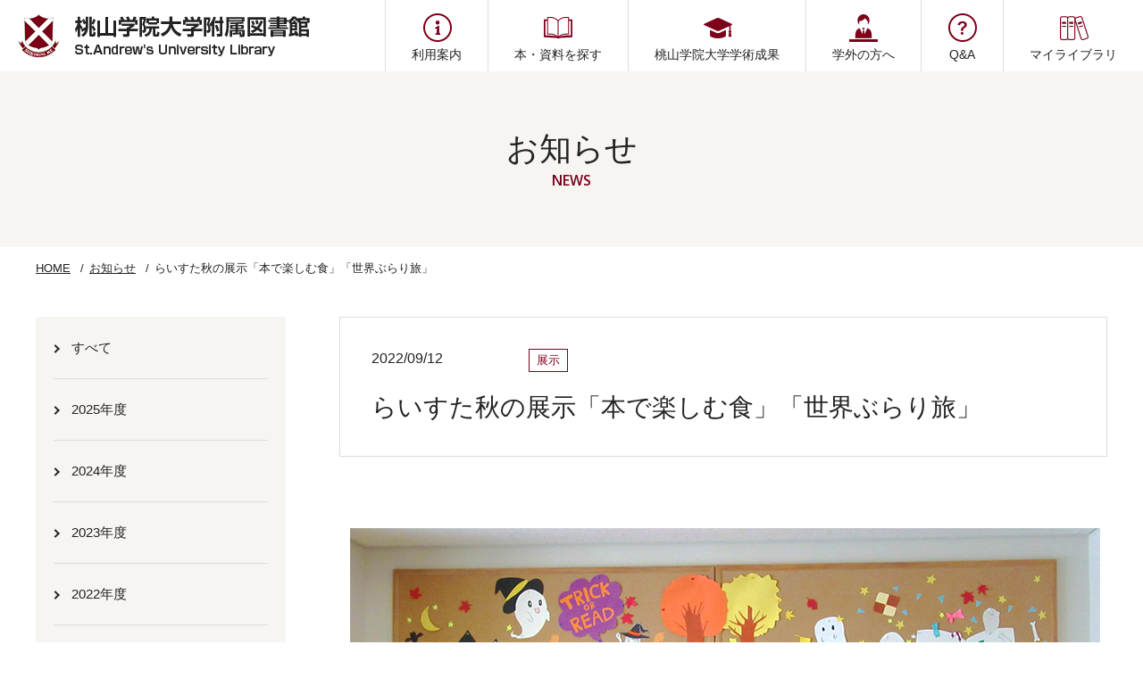

--- FILE ---
content_type: text/html
request_url: https://www.andrew.ac.jp/library/news/geatcs00000036s8.html
body_size: 25445
content:

<!DOCTYPE html>
<html class="is-home" lang="ja">
  <head>
    <meta charset="UTF-8">
    <meta http-equiv="X-UA-Compatible" content="IE=edge">
    <meta name="viewport" content="width=device-width, minimum-scale=0.5 , maximum-scale=2">
    <meta name="format-detection" content="telephone=no">
    <meta name="description" content="">
    <meta property="og:description" content="">
    <meta property="og:type" content="article">
    
    <meta property="og:url" content="https://www.andrew.ac.jp/library/news/geatcs00000036s8.html">
    <meta property="og:site_name" content="桃山学院大学附属図書館">
    <meta property="og:title" content="らいすた秋の展示「本で楽しむ食」「世界ぶらり旅」 | 桃山学院大学附属図書館">
    <title>らいすた秋の展示「本で楽しむ食」「世界ぶらり旅」 | 桃山学院大学附属図書館</title>
    <link rel="preconnect" href="https://fonts.gstatic.com">
    <link href="https://fonts.googleapis.com/css2?family=Open+Sans:wght@300;600&amp;display=swap" rel="stylesheet">
    <link rel="shortcut icon" href="https://www.andrew.ac.jp/library/geatcs00000000eo-img/geatcs00000000ev.ico">
    <link rel="canonical" href="https://www.andrew.ac.jp/library/news/geatcs00000036s8.html">
    
<link rel="stylesheet" href="/library/css/style.css">

	<!-- Google Tag Manager -->
<noscript><iframe src="//www.googletagmanager.com/ns.html?id=GTM-K855DB"
height="0" width="0" style="display:none;visibility:hidden"></iframe></noscript>
<script>(function(w,d,s,l,i){w[l]=w[l]||[];w[l].push({'gtm.start':
new Date().getTime(),event:'gtm.js'});var f=d.getElementsByTagName(s)[0],
j=d.createElement(s),dl=l!='dataLayer'?'&l='+l:'';j.async=true;j.src=
'//www.googletagmanager.com/gtm.js?id='+i+dl;f.parentNode.insertBefore(j,f);
})(window,document,'script','dataLayer','GTM-K855DB');</script>
<!-- End Google Tag Manager -->

  </head>
  <body>
    <main id="l-contentsTop">
			
<div class="l-contentsHeader">
  <header class="c-header01">
    <div class="componentWrapper">
      <div class="group is-main">
      <button class="spMenuBtn u-spOnly" id="spMenuBtn" type="button"><span class="icon"><span></span></span></button>
      
        <div class="block is-logo">
          <p class="logo"><a href="/library/index.html"><img src="/library/geatcs00000000eo-img/geatcs00000000ez.png" alt="桃山学院大学附属図書館"></a></p>
        </div>
      
      <div class="block is-nav">
        <nav class="is-global">
        <ul>
          <li class="u-spOnly">
            <div class="parent"><a href="/library/index.html">
              <p class="text">HOME</p></a></div>
          </li>
          
              <li>
                <div class="parent">
  <a href="/library/information/index.html">

                  <p class="icon"><img src="/library/geatcs00000000eo-img/geatcs00000000f6.png" alt="利用案内"></p>
                  <p class="text">利用案内</p></a>
                  <button class="accordionBtn u-spOnly" type="button"></button>
                </div>
                
                  <div class="child">
                    <ul>
                      
                          <li>
  <a href="/library/information/libraryinfomation/index.html">図書館利用案内</a>
</li>
                        
                          <li>
  <a href="/library/information/facility/index.html">施設利用案内・フロアマップ</a>
</li>
                        
                          <li>
  <a href="/library/information/sm6btk0000000sld.html">図書館利用ガイド / LibraryGuide（PDF）</a>
</li>
                        
                          <li>
  <a href="/library/information/refa-t.html">レファレンスサービス</a>
</li>
                        
                          <li>
  <a href="/library/information/ill.html">図書館間相互利用（ILL:Interlibrary Loan）制度</a>
</li>
                        
                          <li>
  <a href="/library/information/sm6btk0000001hh4.html">和泉キャンパス・あべのキャンパス相互貸出</a>
</li>
                        
                          <li>
  <a href="/library/information/taimen_gaiyou.html">対面朗読サービス</a>
</li>
                        
                          <li>
  <a href="/library/information/information8.html">各種申込書</a>
</li>
                        
                          <li>
  <a href="/library/information/orientation.html">図書館オリエンテーション案内</a>
</li>
                        
                          <li>
  <a href="/library/information/otherservices.html">その他のサービス</a>
</li>
                        
                    </ul>
                  </div>
                
              </li>
            
              <li>
                <div class="parent">
  <a href="/library/search/index.html">

                  <p class="icon"><img src="/library/geatcs00000000eo-img/geatcs00000000ke.png" alt="本・資料を探す"></p>
                  <p class="text">本・資料を探す</p></a>
                  <button class="accordionBtn u-spOnly" type="button"></button>
                </div>
                
                  <div class="child">
                    <ul>
                      
                          <li>
  <a href="https://indus.andrew.ac.jp/drupal/" target="_blank">図書館の本・蔵書検索OPAC</a>
</li>
                        
                          <li>
  <a href="/library/search/database/index.html">情報検索ポータル（データベース）</a>
</li>
                        
                          <li>
  <a href="/library/search/ebook/ebooks_ejournal.html">電子ブック・電子ジャーナル</a>
</li>
                        
                          <li>
  <a href="/library/search/geatcs0000001y9q.html">新聞リスト</a>
</li>
                        
                          <li>
  <a href="/library/search/geatcs00000015qz.html">図書館の聖書</a>
</li>
                        
                          <li>
  <a href="/library/search/geatcs000000165q.html">ＣＭＳの日本伝道史関係論文・資料一覧</a>
</li>
                        
                          <li>
  <a href="/library/search/hongakuseika.html">博士論文リスト</a>
</li>
                        
                          <li>
  <a href="https://booklog.jp/users/momoyamaadmin" target="_blank">ブクログ・桃大図書館</a>
</li>
                        
                    </ul>
                  </div>
                
              </li>
            
              <li>
                <div class="parent">
  <a href="/library/hongakuseika/index.html">

                  <p class="icon"><img src="/library/geatcs00000000eo-img/geatcs00000000lq.png" alt="桃山学院大学学術成果"></p>
                  <p class="text">桃山学院大学学術成果</p></a>
                  <button class="accordionBtn u-spOnly" type="button"></button>
                </div>
                
                  <div class="child">
                    <ul>
                      
                          <li>
  <a href="https://www.andrew.ac.jp/soken/index.html" target="_blank">桃山学院大学総合研究所「研究活動（研究成果・出版物）」</a>
</li>
                        
                          <li>
  <a href="/library/search/hongakuseika.html">博士論文リスト</a>
</li>
                        
                    </ul>
                  </div>
                
              </li>
            
              <li>
                <div class="parent">
  <a href="/library/geatcs0000000z1w.html">

                  <p class="icon"><img src="/library/geatcs00000000eo-img/geatcs00000000kq.png" alt="学外の方へ"></p>
                  <p class="text">学外の方へ</p></a>
                  <button class="accordionBtn u-spOnly" type="button"></button>
                </div>
                
              </li>
            
              <li>
                <div class="parent">
  <a href="/library/information2.html">

                  <p class="icon"><img src="/library/geatcs00000000eo-img/geatcs00000000le.png" alt="Q&A"></p>
                  <p class="text">Q&A</p></a>
                  <button class="accordionBtn u-spOnly" type="button"></button>
                </div>
                
              </li>
            
              <li>
                <div class="parent">
  <a href="https://indus.andrew.ac.jp/opac/user/top" target="_blank">

                  <p class="icon"><img src="/library/geatcs00000000eo-img/geatcs00000000l2.png" alt="マイライブラリ"></p>
                  <p class="text">マイライブラリ</p></a>
                  <button class="accordionBtn u-spOnly" type="button"></button>
                </div>
                
              </li>
            
        </ul>
        </nav>
      </div>
      </div>
    </div>
  </header>
</div>
      <div class="l-contentsBody">
        <div class="l-contentsWrapper">
          <div class="l-mainContents">
            <div class="l-contents">
              <!-- 一覧ページタイトル -->
              
                <div class="c-pageTitle">
                  <div class="inner">
                    <h1 class="mainTitle">お知らせ<span class="subTitle">NEWS</span></h1>
                  </div>
                </div>
              

              <div class="c-container">
                <!-- パンくず -->
                <ul class="c-breadcrumb">
                  <li class="item"><a href="/library/index.html">HOME</a></li>
                  <li class="item"><a href="/library/news/index.html">お知らせ</a></li>
                  <li class="item"><span>らいすた秋の展示「本で楽しむ食」「世界ぶらり旅」</span></li>
                </ul>

                <div class="l-main l-main--separate">
                  <div class="l-main--separate__main">
                    <div class="c-newsHeader">
                      <div class="informationArea">
                        <span class="date">2022/09/12</span>
                          <ul class="tagList">
                            
                              <li class="tag">展示</li>
                            
                          </ul>
                        
                      </div>
                      <h2 class="titleArea">らいすた秋の展示「本で楽しむ食」「世界ぶらり旅」</h2>
                    </div>
                    <!-- 記事セット -->
                    <div class="c-newsBody">
                      <!-- 01.本文 -->

<div class="c-wysiwyg"><div style="text-align: center;">&nbsp;<img src="/library/news/geatcs00000036s8-img/a1662619479927.jpg" alt="らいすた展示" /></div>
<div style="text-align: center;">&nbsp;</div>
<span style="font-size: 15.6px;"><br />
<br />
</span>
<div>
<div style=""><span style="font-size: 15.6px;">図書館2階ラウンジ、らいすたコーナーで「本で楽しむ食」「世界ぶらり旅」と題して、本を展示しています！</span></div>
<div style=""><span style="font-size: 15.6px;">らいすた（学生ライブラリースタッフ）作成のPOPも、是非ご覧ください。</span></div>
<div style=""><span style="font-size: 15.6px;"><br />
</span></div>
<div style=""><span style="font-size: 15.6px;">◆web本棚サービスブクログのページでも紹介しています。</span></div>
<div style=""><span style="font-size: 15.6px;">&rarr;【<a href="https://booklog.jp/users/momoyamaadmin?category_id=3397505&amp;display=front" target="&rdquo;_blank&rdquo;">らいすた「本で楽しむ食」</a>・<a href="https://booklog.jp/users/momoyamaadmin?category_id=3397497&amp;display=front" target="&rdquo;_blank&rdquo;">らいすた「世界ぶらり旅」</a>】</span></div>
<div style=""><span style="font-size: 15.6px;">&nbsp;</span></div>
<div style=""><span style="font-size: 15.6px;">・ブクログの本のレビュー欄（本の表紙をクリックしてください）に、図書館の蔵書検索OPACへのリンクをはっています。</span></div>
<div style=""><span style="font-size: 15.6px;">&nbsp;</span></div>
<div style=""><span style="font-size: 15.6px;">&nbsp;</span></div>
<div style=""><span style="font-size: 15.6px;">◆◇ブクログ&rarr;桃大図書館の本棚◇◆</span></div>
<span style="font-size: 15.6px;"> &nbsp;</span><a href="https://booklog.jp/users/momoyamaadmin" target="_blank"><span style="font-size: 15.6px;"><img src="/library/news/geatcs00000036s8-img/booklog.png" alt="ブクログバナー" /></span></a></div>
<div>
<div><br />
気分や目的に合わせて本を探せるように、web本棚サービスブクログに本棚を作り、紹介しています。</div>
<div>&nbsp;◇「カテゴリ」や「タグ」で絞り込んだり、「本棚内検索」もできます。</div>
</div></div>
  
                    </div>
                    <!-- 一覧へ戻る -->
                    <div class="c-newsFooter">
                      <ul class="c-btnSet">
                        <li class="item"><a href="/library/news/index.html"><span class="text">お知らせ一覧へ戻る</span></a></li>
                      </ul>
                    </div>
                  </div>
                  <!-- サイドナビ -->
                  
  <div class="l-main--separate__side">
    <aside class="l-sideNavi">
      <ul class="naviList">
        
              <li class="item"><a href="/library/news/index.html"><span class="text">すべて</span></a></li>
            
              <li class="item"><a href="/library/news/sm6btk000000106w.html"><span class="text">2025年度</span></a></li>
            
              <li class="item"><a href="/library/news/geatcs0000005e2b.html"><span class="text">2024年度</span></a></li>
            
              <li class="item"><a href="/library/news/geatcs0000005aq3.html"><span class="text">2023年度</span></a></li>
            
              <li class="item"><a href="/library/news/2022.html"><span class="text">2022年度</span></a></li>
            
              <li class="item"><a href="/library/news/2021.html"><span class="text">2021年度</span></a></li>
            
              <li class="item"><a href="/library/news/maintenance.html"><span class="text">メンテナンス</span></a></li>
            
              <li class="item"><a href="/library/news/exhibition.html"><span class="text">展示</span></a></li>
            
              <li class="item"><a href="/library/news/news.html"><span class="text">お知らせ</span></a></li>
            
      </ul>
    </aside>
  </div>

                </div>
              </div>
            </div>
          </div>
        </div>
  			
<div class="l-contentsFooter"><a class="pageTopBtn" id="pageTopBtn" href="#l-contentsTop"></a>
  <footer class="c-footer01">
    <div class="l-contentsWidth ">
    <div class="componentWrapper">
      <div class="group is-main">
      <div class="block is-logo">
        
          <div class="area is-logo">
            <p class="logo"><img src="/library/geatcs00000000eo-img/logo_footer.png" alt="桃山学院大学附属図書館"></p>
          </div>
        
          <div class="area is-text">
            <p class="text">桃山学院大学＜和泉キャンパス＞<br/>
〒594-1198<br/>
大阪府和泉市まなび野1-1<br/>
TEL.0725-92-7128(図書館事務室）</p>
          </div>
        
          <div class="area is-banner">
            <ul>
              
                  <li>
                    
  <a href="https://twitter.com/ListA_momodai" target="_blank">

                    <img src="/library/geatcs00000000eo-img/geatcs00000000mc.jpg" alt="ライブラリースタッフTwitter">
                    </a>
                  </li>
                
                  <li>
                    
  <a href="https://www.instagram.com/lista_momodai/" target="_blank">

                    <img src="/library/geatcs00000000eo-img/geatcs0000000fq4.png" alt="ライブラリースタッフInstagram">
                    </a>
                  </li>
                
                  <li>
                    
  <a href="https://www.tiktok.com/@lista__momodai" target="_blank">

                    <img src="/library/geatcs00000000eo-img/geatcs0000003bmu.jpg" alt="ライブラリースタッフ TikTok">
                    </a>
                  </li>
                
                  <li>
                    
  <a href="https://booklog.jp/users/momoyamaadmin" target="_blank">

                    <img src="/library/geatcs00000000eo-img/geatcs0000001hsa.png" alt="Web本棚ブクログ・桃大図書館の本棚">
                    </a>
                  </li>
                
            </ul>
          </div>
        
          <div class="area is-siteLink">
            <ul>
              
                  <li>
  <a href="https://www.andrew.ac.jp/gakuin/" target="_blank">学校法人桃山学院</a>
</li>
                
                  <li>
  <a href="https://www.andrew.ac.jp/" target="_blank">桃山学院大学</a>
</li>
                
            </ul>
          </div>
        
      </div>
      <div class="block is-nav">
        <nav class="is-global">
        <ul>
          <li class="is-full">
            <div class="parent"><a href="/library/index.html">HOME</a></div>
          </li>
          
              <li>
                <div class="parent">
  <a href="/library/information/index.html">利用案内</a>

                  <button class="accordionBtn u-spOnly" type="button"></button>
                </div>
                
                  <div class="child">
                    <ul>
                      
                          <li>
  <a href="/library/information/libraryinfomation/index.html">図書館利用案内</a>
</li>
                        
                          <li>
  <a href="/library/information/facility/index.html">施設利用案内・フロアマップ</a>
</li>
                        
                          <li>
  <a href="/library/information/sm6btk0000000sld.html">図書館利用ガイド / LibraryGuide（PDF）</a>
</li>
                        
                          <li>
  <a href="/library/information/refa-t.html">レファレンスサービス</a>
</li>
                        
                          <li>
  <a href="/library/information/ill.html">図書館間相互利用（ILL:Interlibrary Loan）制度</a>
</li>
                        
                          <li>
  <a href="/library/information/sm6btk0000001hh4.html">和泉キャンパス・あべのキャンパス相互貸出</a>
</li>
                        
                          <li>
  <a href="/library/information/taimen_gaiyou.html">対面朗読サービス</a>
</li>
                        
                          <li>
  <a href="/library/information/information8.html">各種申込書</a>
</li>
                        
                          <li>
  <a href="/library/information/orientation.html">図書館オリエンテーション案内</a>
</li>
                        
                          <li>
  <a href="/library/information/otherservices.html">その他のサービス</a>
</li>
                        
                    </ul>
                  </div>
                
              </li>
            
              <li>
                <div class="parent">
  <a href="/library/search/index.html">本・資料を探す</a>

                  <button class="accordionBtn u-spOnly" type="button"></button>
                </div>
                
                  <div class="child">
                    <ul>
                      
                          <li>
  <a href="https://indus.andrew.ac.jp/drupal/" target="_blank">図書館の本・蔵書検索OPAC</a>
</li>
                        
                          <li>
  <a href="/library/search/database/index.html">情報検索ポータル（データベース）</a>
</li>
                        
                          <li>
  <a href="/library/search/ebook/ebooks_ejournal.html">電子ブック・電子ジャーナル</a>
</li>
                        
                          <li>
  <a href="/library/search/geatcs0000001y9q.html">新聞リスト</a>
</li>
                        
                          <li>
  <a href="/library/search/geatcs00000015qz.html">図書館の聖書</a>
</li>
                        
                          <li>
  <a href="/library/search/geatcs000000165q.html">ＣＭＳの日本伝道史関係論文・資料一覧</a>
</li>
                        
                          <li>
  <a href="/library/search/hongakuseika.html">博士論文リスト</a>
</li>
                        
                          <li>
  <a href="https://booklog.jp/users/momoyamaadmin" target="_blank">ブクログ・桃大図書館</a>
</li>
                        
                    </ul>
                  </div>
                
              </li>
            
              <li>
                <div class="parent">
  <a href="/library/hongakuseika/index.html">桃山学院大学学術成果</a>

                  <button class="accordionBtn u-spOnly" type="button"></button>
                </div>
                
                  <div class="child">
                    <ul>
                      
                          <li>
  <a href="https://www.andrew.ac.jp/soken/index.html" target="_blank">桃山学院大学総合研究所「研究活動（研究成果・出版物）」</a>
</li>
                        
                          <li>
  <a href="/library/search/hongakuseika.html">博士論文リスト</a>
</li>
                        
                    </ul>
                  </div>
                
              </li>
            
              <li>
                <div class="parent">
  <a href="/library/geatcs0000000z1w.html">学外の方へ</a>

                  <button class="accordionBtn u-spOnly" type="button"></button>
                </div>
                
                  <div class="child">
                    <ul>
                      
                    </ul>
                  </div>
                
              </li>
            
              <li>
                <div class="parent">
  <a href="/library/information2.html">Q&A</a>

                  <button class="accordionBtn u-spOnly" type="button"></button>
                </div>
                
                  <div class="child">
                    <ul>
                      
                    </ul>
                  </div>
                
              </li>
            
              <li>
                <div class="parent">
  <a href="https://indus.andrew.ac.jp/opac/user/top" target="_blank">マイライブラリ</a>

                  <button class="accordionBtn u-spOnly" type="button"></button>
                </div>
                
                  <div class="child">
                    <ul>
                      
                    </ul>
                  </div>
                
              </li>
            
              <li><div class="parent">
  <a href="/library/review/index.html">桃山学院大学図書館書評賞</a>
</div></li>
            
              <li><div class="parent">
  <a href="/library/recspe/index.html">推薦本・特集本コーナー</a>
</div></li>
            
              <li><div class="parent">
  <a href="/library/news/copy_of_2021040101.html">館長からのご挨拶</a>
</div></li>
            
              <li><div class="parent">
  <a href="/library/geatcs0000004t4v.html">Momolib News</a>
</div></li>
            
              <li><div class="parent">
  <a href="/library/search/geatcs00000015qz.html">図書館の聖書</a>
</div></li>
            
              <li><div class="parent">
  <a href="https://www.andrew.ac.jp/library/information/libraryinfomation/alarm_info.html">気象警報発表時等の臨時休館について</a>
</div></li>
            
              <li><div class="parent">
  <a href="/library/contact/index.html">お問い合わせ・交通アクセス・キャンパスマップ</a>
</div></li>
            
        </ul>
        </nav>
      </div>
      </div>
      <div class="group is-copyright"><p>&copy; Momoyama Gakuin University. All Rights Reserved</p></div>
    </div>
    </div>
  </footer>
</div>
      </div>
    </main>
    
    <script src="/library/geatcs00000000eo-att/jquery-3.5.1.min.js"></script>
  
    <script src="/library/geatcs00000000eo-att/vendor.js"></script>
  
    <script src="/library/geatcs00000000eo-att/function.js"></script>
  

  </body>
</html>

--- FILE ---
content_type: text/css
request_url: https://www.andrew.ac.jp/library/css/style.css
body_size: 141512
content:
@charset "utf-8";html,body,div,span,applet,object,iframe,h1,h2,h3,h4,h5,h6,p,blockquote,pre,a,abbr,acronym,address,big,cite,code,del,dfn,em,img,ins,kbd,q,s,samp,small,strike,strong,sub,sup,tt,var,b,u,i,center,dl,dt,dd,ol,ul,li,fieldset,form,label,legend,table,caption,tbody,tfoot,thead,tr,th,td,article,aside,canvas,details,embed,figure,figcaption,footer,header,hgroup,menu,nav,output,ruby,section,summary,time,mark,audio,video{margin:0;padding:0;border:0;font:inherit;font-size:100%;vertical-align:baseline}html{line-height:1}ol,ul{list-style:none}table{border-collapse:collapse;border-spacing:0}caption,th,td{text-align:left;font-weight:400;vertical-align:middle}q,blockquote{quotes:none}q:before,q:after,blockquote:before,blockquote:after{content:"";content:none}a img{border:none}article,aside,details,figcaption,figure,footer,header,hgroup,main,menu,nav,section,summary{display:block}img{vertical-align:bottom;border:none}button,input,select,textarea{vertical-align:middle}input{outline:0}button,input{*overflow:visible;line-height:normal}button::-moz-focus-inner,input::-moz-focus-inner{padding:0;border:0}button,html input[type=button],input[type=reset],input[type=submit]{cursor:pointer;-webkit-appearance:button}label,select,button,input[type=button],input[type=reset],input[type=submit],input[type=radio],input[type=checkbox]{cursor:pointer}textarea{overflow:auto;vertical-align:top;font-family:sans-serif}@font-face{font-family:myfont;src:url(/library/common/myfont_eot.eot?v=20210509171053);src:url(/library/common/myfont_eot.eot?v=20210509171053) format('eot'),url(/library/common/myfont_woff.woff2?v=20210509171053) format('woff2'),url(/library/common/myfont_woff.woff?v=20210509171053) format('woff'),url(/library/common/myfont_ttf.ttf?v=20210509171053) format('truetype'),url(../fonts/iconfont/myfont.svg#myfont?v=20210509171053) format('svg')}.is-iconFont:before{display:inline-block;font-family:myfont;font-style:normal;font-weight:400;line-height:1;-webkit-font-smoothing:antialiased;-moz-osx-font-smoothing:grayscale}.is-iconFont-lg{font-size:1.333333333333333em;line-height:.75em;vertical-align:-15%}.is-iconFont-2x{font-size:2em}.is-iconFont-3x{font-size:3em}.is-iconFont-4x{font-size:4em}.is-iconFont-5x{font-size:5em}.is-iconFont-fw{width:1.285714285714286em;text-align:center}.is-iconFont-arrow01:before{content:"\EA01"}.is-iconFont-doc01:before{content:"\EA02"}.is-iconFont-etc01:before{content:"\EA03"}.is-iconFont-excel01:before{content:"\EA04"}.is-iconFont-movie01:before{content:"\EA05"}.is-iconFont-music01:before{content:"\EA06"}.is-iconFont-outer01:before{content:"\EA07"}.is-iconFont-pdf01:before{content:"\EA08"}.is-iconFont-ppt01:before{content:"\EA09"}html{height:100%;font-size:62.5%}body{min-width:1200px;min-height:100%;height:100%;background-color:#fff;color:#222;font-family:Hiragino Kaku Gothic ProN,"ヒラギノ角ゴ ProN W3","游ゴシック",YuGothic,"游ゴシック体","メイリオ",sans-serif;font-size:14px;font-size:1.4rem;line-height:1.6;-webkit-text-size-adjust:100%}body input[type=text],body input[type=button],body button,body textarea{margin:0;padding:0;background:none;border:none;border-radius:0;outline:none;-webkit-appearance:none;-moz-appearance:none;appearance:none;resize:none}body input[type=text],body select,body textarea{width:100%}body input[type=radio],body input[type=checkbox]{margin:0}body input,body select,body textarea,body button{font-family:Hiragino Kaku Gothic ProN,"ヒラギノ角ゴ ProN W3","游ゴシック",YuGothic,"游ゴシック体","メイリオ",sans-serif;font-size:14px;font-size:1.4rem;line-height:1.6;-webkit-text-size-adjust:100%}body ::selection{background-color:#7d001a;color:#fff}a{transition-property:opacity,background-color,color;transition-duration:.3s}a:link,a:visited{color:#7d001a;text-decoration:underline}a:active{text-decoration:none}a:hover{text-decoration:none}a:focus{outline:none}figcaption{margin-top:10px;font-size:13px;font-size:1.3rem;line-height:1.3}@font-face{font-family:swiper-icons;src:url([data-uri]) format("woff")}:root{--swiper-theme-color:#007aff}.swiper-container{margin-left:auto;margin-right:auto;position:relative;overflow:hidden;list-style:none;padding:0;z-index:1}.swiper-container-vertical>.swiper-wrapper{-webkit-flex-direction:column;-ms-flex-direction:column;flex-direction:column}.swiper-wrapper{position:relative;width:100%;height:100%;z-index:1;display:-webkit-flex;display:-ms-flexbox;display:flex;transition-property:-webkit-transform;transition-property:transform;transition-property:transform,-webkit-transform;box-sizing:content-box}.swiper-container-android .swiper-slide,.swiper-wrapper{-webkit-transform:translate3d(0,0,0);transform:translate3d(0,0,0)}.swiper-container-multirow>.swiper-wrapper{-webkit-flex-wrap:wrap;-ms-flex-wrap:wrap;flex-wrap:wrap}.swiper-container-multirow-column>.swiper-wrapper{-webkit-flex-wrap:wrap;-ms-flex-wrap:wrap;flex-wrap:wrap;-webkit-flex-direction:column;-ms-flex-direction:column;flex-direction:column}.swiper-container-free-mode>.swiper-wrapper{transition-timing-function:ease-out;margin:0 auto}.swiper-slide{-ms-flex-negative:0;-webkit-flex-shrink:0;flex-shrink:0;width:100%;height:100%;position:relative;transition-property:-webkit-transform;transition-property:transform;transition-property:transform,-webkit-transform}.swiper-slide-invisible-blank{visibility:hidden}.swiper-container-autoheight,.swiper-container-autoheight .swiper-slide{height:auto}.swiper-container-autoheight .swiper-wrapper{-webkit-align-items:flex-start;-ms-flex-align:start;align-items:flex-start;transition-property:height,-webkit-transform;transition-property:transform,height;transition-property:transform,height,-webkit-transform}.swiper-container-3d{-webkit-perspective:1200px;perspective:1200px}.swiper-container-3d .swiper-cube-shadow,.swiper-container-3d .swiper-slide,.swiper-container-3d .swiper-slide-shadow-bottom,.swiper-container-3d .swiper-slide-shadow-left,.swiper-container-3d .swiper-slide-shadow-right,.swiper-container-3d .swiper-slide-shadow-top,.swiper-container-3d .swiper-wrapper{-webkit-transform-style:preserve-3d;transform-style:preserve-3d}.swiper-container-3d .swiper-slide-shadow-bottom,.swiper-container-3d .swiper-slide-shadow-left,.swiper-container-3d .swiper-slide-shadow-right,.swiper-container-3d .swiper-slide-shadow-top{position:absolute;left:0;top:0;width:100%;height:100%;pointer-events:none;z-index:10}.swiper-container-3d .swiper-slide-shadow-left{background-image:linear-gradient(to left,rgba(0,0,0,.5),transparent)}.swiper-container-3d .swiper-slide-shadow-right{background-image:linear-gradient(to right,rgba(0,0,0,.5),transparent)}.swiper-container-3d .swiper-slide-shadow-top{background-image:linear-gradient(to top,rgba(0,0,0,.5),transparent)}.swiper-container-3d .swiper-slide-shadow-bottom{background-image:linear-gradient(to bottom,rgba(0,0,0,.5),transparent)}.swiper-container-css-mode>.swiper-wrapper{overflow:auto;scrollbar-width:none;-ms-overflow-style:none}.swiper-container-css-mode>.swiper-wrapper::-webkit-scrollbar{display:none}.swiper-container-css-mode>.swiper-wrapper>.swiper-slide{scroll-snap-align:start start}.swiper-container-horizontal.swiper-container-css-mode>.swiper-wrapper{-webkit-scroll-snap-type:x mandatory;-ms-scroll-snap-type:x mandatory;scroll-snap-type:x mandatory}.swiper-container-vertical.swiper-container-css-mode>.swiper-wrapper{-webkit-scroll-snap-type:y mandatory;-ms-scroll-snap-type:y mandatory;scroll-snap-type:y mandatory}:root{--swiper-navigation-size:44px}.swiper-button-next,.swiper-button-prev{position:absolute;top:50%;width:calc(var(--swiper-navigation-size)/44*27);height:var(--swiper-navigation-size);margin-top:calc(-1*var(--swiper-navigation-size)/2);z-index:10;cursor:pointer;display:-webkit-flex;display:-ms-flexbox;display:flex;-webkit-align-items:center;-ms-flex-align:center;align-items:center;-webkit-justify-content:center;-ms-flex-pack:center;justify-content:center;color:var(--swiper-navigation-color,var(--swiper-theme-color))}.swiper-button-next.swiper-button-disabled,.swiper-button-prev.swiper-button-disabled{opacity:.35;-ms-filter:"progid:DXImageTransform.Microsoft.Alpha(Opacity=35)";cursor:auto;pointer-events:none}.swiper-button-next:after,.swiper-button-prev:after{font-family:swiper-icons;font-size:var(--swiper-navigation-size);letter-spacing:0;text-transform:none;font-variant:initial}.swiper-button-prev,.swiper-container-rtl .swiper-button-next{left:10px;right:auto}.swiper-button-prev:after,.swiper-container-rtl .swiper-button-next:after{content:'prev'}.swiper-button-next,.swiper-container-rtl .swiper-button-prev{right:10px;left:auto}.swiper-button-next:after,.swiper-container-rtl .swiper-button-prev:after{content:'next'}.swiper-button-next.swiper-button-white,.swiper-button-prev.swiper-button-white{--swiper-navigation-color:#fff}.swiper-button-next.swiper-button-black,.swiper-button-prev.swiper-button-black{--swiper-navigation-color:#000}.swiper-button-lock{display:none}.swiper-pagination{position:absolute;text-align:center;transition:.3s opacity;-webkit-transform:translate3d(0,0,0);transform:translate3d(0,0,0);z-index:10}.swiper-pagination.swiper-pagination-hidden{opacity:0;-ms-filter:"progid:DXImageTransform.Microsoft.Alpha(Opacity=0)"}.swiper-container-horizontal>.swiper-pagination-bullets,.swiper-pagination-custom,.swiper-pagination-fraction{bottom:10px;left:0;width:100%}.swiper-pagination-bullets-dynamic{overflow:hidden;font-size:0}.swiper-pagination-bullets-dynamic .swiper-pagination-bullet{-webkit-transform:scale(.33);-ms-transform:scale(.33);transform:scale(.33);position:relative}.swiper-pagination-bullets-dynamic .swiper-pagination-bullet-active{-webkit-transform:scale(1);-ms-transform:scale(1);transform:scale(1)}.swiper-pagination-bullets-dynamic .swiper-pagination-bullet-active-main{-webkit-transform:scale(1);-ms-transform:scale(1);transform:scale(1)}.swiper-pagination-bullets-dynamic .swiper-pagination-bullet-active-prev{-webkit-transform:scale(.66);-ms-transform:scale(.66);transform:scale(.66)}.swiper-pagination-bullets-dynamic .swiper-pagination-bullet-active-prev-prev{-webkit-transform:scale(.33);-ms-transform:scale(.33);transform:scale(.33)}.swiper-pagination-bullets-dynamic .swiper-pagination-bullet-active-next{-webkit-transform:scale(.66);-ms-transform:scale(.66);transform:scale(.66)}.swiper-pagination-bullets-dynamic .swiper-pagination-bullet-active-next-next{-webkit-transform:scale(.33);-ms-transform:scale(.33);transform:scale(.33)}.swiper-pagination-bullet{width:8px;height:8px;display:inline-block;border-radius:100%;background:#000;opacity:.2;-ms-filter:"progid:DXImageTransform.Microsoft.Alpha(Opacity=20)"}button.swiper-pagination-bullet{border:none;margin:0;padding:0;box-shadow:none;-webkit-appearance:none;-moz-appearance:none;appearance:none}.swiper-pagination-clickable .swiper-pagination-bullet{cursor:pointer}.swiper-pagination-bullet-active{opacity:1;-ms-filter:"progid:DXImageTransform.Microsoft.Alpha(Opacity=100)";background:var(--swiper-pagination-color,var(--swiper-theme-color))}.swiper-container-vertical>.swiper-pagination-bullets{right:10px;top:50%;-webkit-transform:translate3d(0,-50%,0);transform:translate3d(0,-50%,0)}.swiper-container-vertical>.swiper-pagination-bullets .swiper-pagination-bullet{margin:6px 0;display:block}.swiper-container-vertical>.swiper-pagination-bullets.swiper-pagination-bullets-dynamic{top:50%;-webkit-transform:translateY(-50%);-ms-transform:translateY(-50%);transform:translateY(-50%);width:8px}.swiper-container-vertical>.swiper-pagination-bullets.swiper-pagination-bullets-dynamic .swiper-pagination-bullet{display:inline-block;transition:.2s top,.2s -webkit-transform;transition:.2s transform,.2s top;transition:.2s transform,.2s top,.2s -webkit-transform}.swiper-container-horizontal>.swiper-pagination-bullets .swiper-pagination-bullet{margin:0 4px}.swiper-container-horizontal>.swiper-pagination-bullets.swiper-pagination-bullets-dynamic{left:50%;-webkit-transform:translateX(-50%);-ms-transform:translateX(-50%);transform:translateX(-50%);white-space:nowrap}.swiper-container-horizontal>.swiper-pagination-bullets.swiper-pagination-bullets-dynamic .swiper-pagination-bullet{transition:.2s left,.2s -webkit-transform;transition:.2s transform,.2s left;transition:.2s transform,.2s left,.2s -webkit-transform}.swiper-container-horizontal.swiper-container-rtl>.swiper-pagination-bullets-dynamic .swiper-pagination-bullet{transition:.2s right,.2s -webkit-transform;transition:.2s transform,.2s right;transition:.2s transform,.2s right,.2s -webkit-transform}.swiper-pagination-progressbar{background:rgba(0,0,0,.25);position:absolute}.swiper-pagination-progressbar .swiper-pagination-progressbar-fill{background:var(--swiper-pagination-color,var(--swiper-theme-color));position:absolute;left:0;top:0;width:100%;height:100%;-webkit-transform:scale(0);-ms-transform:scale(0);transform:scale(0);-webkit-transform-origin:left top;-ms-transform-origin:left top;transform-origin:left top}.swiper-container-rtl .swiper-pagination-progressbar .swiper-pagination-progressbar-fill{-webkit-transform-origin:right top;-ms-transform-origin:right top;transform-origin:right top}.swiper-container-horizontal>.swiper-pagination-progressbar,.swiper-container-vertical>.swiper-pagination-progressbar.swiper-pagination-progressbar-opposite{width:100%;height:4px;left:0;top:0}.swiper-container-horizontal>.swiper-pagination-progressbar.swiper-pagination-progressbar-opposite,.swiper-container-vertical>.swiper-pagination-progressbar{width:4px;height:100%;left:0;top:0}.swiper-pagination-white{--swiper-pagination-color:#fff}.swiper-pagination-black{--swiper-pagination-color:#000}.swiper-pagination-lock{display:none}.swiper-scrollbar{border-radius:10px;position:relative;-ms-touch-action:none;background:rgba(0,0,0,.1)}.swiper-container-horizontal>.swiper-scrollbar{position:absolute;left:1%;bottom:3px;z-index:50;height:5px;width:98%}.swiper-container-vertical>.swiper-scrollbar{position:absolute;right:3px;top:1%;z-index:50;width:5px;height:98%}.swiper-scrollbar-drag{height:100%;width:100%;position:relative;background:rgba(0,0,0,.5);border-radius:10px;left:0;top:0}.swiper-scrollbar-cursor-drag{cursor:move}.swiper-scrollbar-lock{display:none}.swiper-zoom-container{width:100%;height:100%;display:-webkit-flex;display:-ms-flexbox;display:flex;-webkit-justify-content:center;-ms-flex-pack:center;justify-content:center;-webkit-align-items:center;-ms-flex-align:center;align-items:center;text-align:center}.swiper-zoom-container>canvas,.swiper-zoom-container>img,.swiper-zoom-container>svg{max-width:100%;max-height:100%;object-fit:contain}.swiper-slide-zoomed{cursor:move}.swiper-lazy-preloader{width:42px;height:42px;position:absolute;left:50%;top:50%;margin-left:-21px;margin-top:-21px;z-index:10;-webkit-transform-origin:50%;-ms-transform-origin:50%;transform-origin:50%;-webkit-animation:swiper-preloader-spin 1s infinite linear;animation:swiper-preloader-spin 1s infinite linear;box-sizing:border-box;border:4px solid var(--swiper-preloader-color,var(--swiper-theme-color));border-radius:50%;border-top-color:transparent}.swiper-lazy-preloader-white{--swiper-preloader-color:#fff}.swiper-lazy-preloader-black{--swiper-preloader-color:#000}.swiper-container .swiper-notification{position:absolute;left:0;top:0;pointer-events:none;opacity:0;-ms-filter:"progid:DXImageTransform.Microsoft.Alpha(Opacity=0)";z-index:-1000}.swiper-container-fade.swiper-container-free-mode .swiper-slide{transition-timing-function:ease-out}.swiper-container-fade .swiper-slide{pointer-events:none;transition-property:opacity}.swiper-container-fade .swiper-slide .swiper-slide{pointer-events:none}.swiper-container-fade .swiper-slide-active,.swiper-container-fade .swiper-slide-active .swiper-slide-active{pointer-events:auto}.swiper-container-cube{overflow:visible}.swiper-container-cube .swiper-slide{pointer-events:none;-webkit-backface-visibility:hidden;backface-visibility:hidden;z-index:1;visibility:hidden;-webkit-transform-origin:0 0;-ms-transform-origin:0 0;transform-origin:0 0;width:100%;height:100%}.swiper-container-cube .swiper-slide .swiper-slide{pointer-events:none}.swiper-container-cube.swiper-container-rtl .swiper-slide{-webkit-transform-origin:100% 0;-ms-transform-origin:100% 0;transform-origin:100% 0}.swiper-container-cube .swiper-slide-active,.swiper-container-cube .swiper-slide-active .swiper-slide-active{pointer-events:auto}.swiper-container-cube .swiper-slide-active,.swiper-container-cube .swiper-slide-next,.swiper-container-cube .swiper-slide-next+.swiper-slide,.swiper-container-cube .swiper-slide-prev{pointer-events:auto;visibility:visible}.swiper-container-cube .swiper-slide-shadow-bottom,.swiper-container-cube .swiper-slide-shadow-left,.swiper-container-cube .swiper-slide-shadow-right,.swiper-container-cube .swiper-slide-shadow-top{z-index:0;-webkit-backface-visibility:hidden;backface-visibility:hidden}.swiper-container-cube .swiper-cube-shadow{position:absolute;left:0;bottom:0;width:100%;height:100%;background:#000;opacity:.6;-ms-filter:"progid:DXImageTransform.Microsoft.Alpha(Opacity=60)";-webkit-filter:blur(50px);filter:url('data:image/svg+xml;charset=utf-8,<svg xmlns="http://www.w3.org/2000/svg"><filter id="filter"><feGaussianBlur stdDeviation="50" /></filter></svg>#filter');filter:blur(50px);z-index:0}.swiper-container-flip{overflow:visible}.swiper-container-flip .swiper-slide{pointer-events:none;-webkit-backface-visibility:hidden;backface-visibility:hidden;z-index:1}.swiper-container-flip .swiper-slide .swiper-slide{pointer-events:none}.swiper-container-flip .swiper-slide-active,.swiper-container-flip .swiper-slide-active .swiper-slide-active{pointer-events:auto}.swiper-container-flip .swiper-slide-shadow-bottom,.swiper-container-flip .swiper-slide-shadow-left,.swiper-container-flip .swiper-slide-shadow-right,.swiper-container-flip .swiper-slide-shadow-top{z-index:0;-webkit-backface-visibility:hidden;backface-visibility:hidden}@-webkit-keyframes swiper-preloader-spin{100%{-webkit-transform:rotate(360deg);transform:rotate(360deg)}}@keyframes swiper-preloader-spin{100%{-webkit-transform:rotate(360deg);transform:rotate(360deg)}}.m-bgBtn01 a{display:block;color:#f6f5f2;background-color:#222;border:1px solid #222;text-decoration:none}.m-bgBtn01 .moduleWrapper{display:block;position:relative;padding:20px 40px 20px 20px;box-sizing:border-box}.m-bgBtn01 .moduleWrapper:after{position:absolute;top:50%;right:10px;-webkit-transform:translate3d(0,-50%,0);transform:translate3d(0,-50%,0)}.m-borderBtn01 a{display:block;color:inherit;border:1px solid #ccc;text-decoration:none}.m-borderBtn01 .moduleWrapper{display:block;position:relative;padding:20px 40px 20px 20px;box-sizing:border-box}.m-borderBtn01 .moduleWrapper:after{position:absolute;top:50%;right:10px;-webkit-transform:translate3d(0,-50%,0);transform:translate3d(0,-50%,0)}.m-pager01 ul{display:-webkit-flex;display:-ms-flexbox;display:flex;-webkit-flex-wrap:wrap;-ms-flex-wrap:wrap;flex-wrap:wrap;-webkit-justify-content:center;-ms-flex-pack:center;justify-content:center}.m-pager01 li{width:50px;height:50px;margin:0 5px}.m-pager01 a{display:block;width:100%;height:100%;color:#fff;text-decoration:none}.m-pager01 a .box{background-color:#333}.m-pager01 .box{display:-webkit-flex;display:-ms-flexbox;display:flex;-webkit-flex-wrap:wrap;-ms-flex-wrap:wrap;flex-wrap:wrap;width:100%;height:100%;-webkit-justify-content:center;-ms-flex-pack:center;justify-content:center;-webkit-align-items:center;-ms-flex-align:center;align-items:center;background-color:#efefef;font-size:14px;font-size:1.4rem;line-height:1}.l-bgBlock01{background-color:#e9f3f3}.l-bgBlock01.is-gray01{background-color:#fafafa}.l-bgBlock01.is-gray02{background-color:#f0f0f0}.l-bgBlock01.is-gray03{background-color:#eaeaea}.l-bgBlock01.is-gray04{background-color:#e0e0e0}.l-colSet01{display:-webkit-flex;display:-ms-flexbox;display:flex;-webkit-flex-wrap:wrap;-ms-flex-wrap:wrap;flex-wrap:wrap}.l-colSet01:first-child{margin-top:0}.l-colSet01.is-center{-webkit-justify-content:center;-ms-flex-pack:center;justify-content:center}.l-columnArea{margin-bottom:60px}.l-columnArea:last-child{margin-bottom:0}.l-columnBlock{margin-bottom:100px}.l-columnBlock:last-child{margin-bottom:0}.l-columnBox{margin-bottom:30px}.l-columnBox:last-child{margin-bottom:0}.l-contentsWidth{width:1200px;margin:auto}.l-databaseArea .c-title--middle{margin-top:50px}.l-headGuide{display:-webkit-flex;display:-ms-flexbox;display:flex;-webkit-align-items:center;-ms-flex-align:center;align-items:center;-webkit-justify-content:space-between;-ms-flex-pack:justify;justify-content:space-between;margin-top:35px;padding:15px;box-sizing:border-box;background-color:#f6f5f2}.l-headGuide .guideArea{display:-webkit-flex;display:-ms-flexbox;display:flex;-webkit-align-items:center;-ms-flex-align:center;align-items:center}.l-headGuide .title{display:block;margin-right:25px;padding-right:25px;border-right:1px solid #ccc;color:#7d001a;font-size:15px;font-size:1.5rem;font-weight:700}.l-headGuide .linkArea a{position:relative;display:inline-block;font-size:13px;font-size:1.3rem;padding-left:15px;text-decoration:none;background-color:#fff;border:1px solid #7d001a;padding:5px 18px 5px 25px;box-sizing:border-box}.l-headGuide .linkArea a:before{content:"";display:block;position:absolute;left:6px;top:50%;width:5px;height:5px;border-top:2px solid #7d001a;border-right:2px solid #7d001a;-webkit-transform:rotate(45deg) translateY(-50%);-ms-transform:rotate(45deg) translateY(-50%);transform:rotate(45deg) translateY(-50%)}.l-headGuide .linkArea a:hover{color:#fff;background-color:#7d001a}.l-headGuide .linkArea a:hover:before{border-top:2px solid #fff;border-right:2px solid #fff}.l-headNavi{display:-webkit-flex;display:-ms-flexbox;display:flex;-webkit-justify-content:space-between;-ms-flex-pack:justify;justify-content:space-between;border-top:1px solid #ddd;border-bottom:1px solid #ddd;box-sizing:border-box}.l-headNavi--2col .item{width:50%}.l-headNavi--8col .item{width:12.5%}.l-headNavi .item{display:-webkit-flex;display:-ms-flexbox;display:flex;-webkit-align-items:center;-ms-flex-align:center;align-items:center;-webkit-justify-content:center;-ms-flex-pack:center;justify-content:center;font-size:16px;font-size:1.6rem;line-height:1.2}.l-headNavi .item a{display:-webkit-flex;display:-ms-flexbox;display:flex;-webkit-align-items:center;-ms-flex-align:center;align-items:center;-webkit-justify-content:center;-ms-flex-pack:center;justify-content:center;padding:15px;width:100%;height:100%;text-decoration:none;color:#7d001a;text-align:center;box-sizing:border-box}.l-headNavi .item a.is-current,.l-headNavi .item a:hover{color:#fff;background-color:#7d001a}.l-main{padding-bottom:80px}.l-main>*:first-child{margin-top:0!important}.l-main--separate{display:-webkit-flex;display:-ms-flexbox;display:flex;-webkit-justify-content:space-between;-ms-flex-pack:justify;justify-content:space-between;-webkit-flex-wrap:wrap;-ms-flex-wrap:wrap;flex-wrap:wrap;-webkit-flex-direction:row-reverse;-ms-flex-direction:row-reverse;flex-direction:row-reverse}.l-main--separate__main{display:block;width:71.66%}.l-main--separate__main>*:first-child{margin-top:0}.l-main--separate__side{width:23.33%}.l-sideGuide{display:block;margin-bottom:30px;padding:20px;box-sizing:border-box;background-color:#f6f5f2}.l-sideGuide .titleArea{padding-bottom:12px;border-bottom:1px solid #ddd;margin-bottom:17px}.l-sideGuide .title{border-left:3px solid #7d001a;padding:3px 0 3px 16px;color:#7d001a;font-size:15px;font-size:1.5rem;font-weight:700}.l-sideGuide .guideList{display:block;font-size:14px;font-size:1.4rem;line-height:1.2}.l-sideGuide .guideList li{display:inline-block;margin-right:1em;padding:4px 0}.l-sideGuide .guideList li .indicator{display:inline-block;width:12px;height:12px;margin-right:.5em;box-sizing:border-box}.l-sideGuide .linkArea{margin-top:10px}.l-sideGuide .linkArea a{position:relative;display:inline-block;font-size:13px;font-size:1.3rem;padding-left:15px}.l-sideGuide .linkArea a:before{content:"";display:block;position:absolute;left:-4px;top:50%;width:5px;height:5px;border-top:2px solid #7d001a;border-right:2px solid #7d001a;-webkit-transform:rotate(45deg) translateY(-50%);-ms-transform:rotate(45deg) translateY(-50%);transform:rotate(45deg) translateY(-50%)}.l-sideGuide .linkArea a:hover{text-decoration:none}.l-sideNavi{display:block;box-sizing:border-box;background-color:#f6f5f2}.l-sideNavi .naviList .item{position:relative;display:block}.l-sideNavi .naviList .item:before{content:"";position:absolute;top:0;left:50%;width:85.7%;height:1px;background-color:#ddd;-webkit-transform:translateX(-50%);-ms-transform:translateX(-50%);transform:translateX(-50%)}.l-sideNavi .naviList .item:first-child:before{content:none}.l-sideNavi .naviList .item a{display:block;color:#222;text-decoration:none;transition:background-color .3s}.l-sideNavi .naviList .item a:hover{background-color:rgba(0,0,0,.05);transition:background-color .3s}.l-sideNavi .naviList .item a.is-current{background-color:rgba(0,0,0,.05)}.l-sideNavi .naviList .item .text{position:relative;display:block;padding:24px 20px 24px 40px;font-size:15px;font-size:1.5rem;line-height:1.4;color:#222}.l-sideNavi .naviList .item .text:before{content:"";display:block;position:absolute;left:16px;top:50%;width:5px;height:5px;border-top:2px solid #222;border-right:2px solid #222;-webkit-transform:rotate(45deg) translateY(-50%);-ms-transform:rotate(45deg) translateY(-50%);transform:rotate(45deg) translateY(-50%)}.l-sideWrappar{display:-webkit-flex;display:-ms-flexbox;display:flex;-webkit-justify-content:space-between;-ms-flex-pack:justify;justify-content:space-between;-webkit-flex-wrap:wrap;-ms-flex-wrap:wrap;flex-wrap:wrap;max-width:1200px;width:100%;margin:0 auto;box-sizing:border-box}.l-sideWrappar.is-left .l-sideContents{-webkit-order:0;-ms-flex-order:0;order:0}.l-sideWrappar.is-right .l-sideContents{-webkit-order:2;-ms-flex-order:2;order:2}.l-sideWrappar .l-sideContents{-webkit-order:2;-ms-flex-order:2;order:2;width:200px;background-color:#dfdfdf}.l-sideWrappar .l-mainContents{width:calc(100% - 240px);margin:0}.c-calendarTable{width:100%;background-color:#fff;table-layout:fixed;color:#222}.c-calendarTable thead{border-bottom:1px solid #ddd}.c-calendarTable th,.c-calendarTable td{text-align:center;line-height:2.2}.c-calendarTable td{font-family:Open Sans,sans-serif}.c-calendarTable td:first-child{color:#c21a3d}.c-calendarTable td:last-child{color:#1a67be}.c-anchorList{display:block;padding:20px 15px;background-color:#f8f8f8}.c-anchorList .item{display:inline-block;-webkit-flex-wrap:wrap;-ms-flex-wrap:wrap;flex-wrap:wrap}.c-anchorList .item a{position:relative;display:-webkit-flex;display:-ms-flexbox;display:flex;-webkit-align-items:center;-ms-flex-align:center;align-items:center;margin:5px;padding:7px 25px;color:#222;text-decoration:none;font-size:16px;font-size:1.6rem;line-height:1.4;border-right:1px solid #ddd}.c-anchorList .item a:hover{text-decoration:underline}.c-anchorList .item a:before{content:"";display:block;position:absolute;left:10px;top:50%;margin-top:-5px;width:5px;height:5px;border-top:2px solid #7d001a;border-right:2px solid #7d001a;-webkit-transform:rotate(135deg);-ms-transform:rotate(135deg);transform:rotate(135deg)}.c-blockSet{display:-webkit-flex;display:-ms-flexbox;display:flex;margin-top:50px;-webkit-flex-wrap:wrap;-ms-flex-wrap:wrap;flex-wrap:wrap;-webkit-justify-content:space-between;-ms-flex-pack:justify;justify-content:space-between}.c-blockSet .block{display:block;margin-top:60px;width:48%}.c-blockSet .block:nth-child(1){margin-top:0}.c-blockSet .block:nth-child(2){margin-top:0}.c-blockSet .block .textBox{margin-top:30px}.c-blockSet--1col .block{width:100%;margin-top:60px}.c-blockSet--1col .block:first-child{margin-top:0}.c-blockSet--1col .block:nth-child(2){margin-top:60px}.c-blockSet--1col .c-movie{margin:auto;width:70%;padding-bottom:39.375%}.c-boxLink{display:-webkit-flex;display:-ms-flexbox;display:flex;-webkit-flex-wrap:wrap;-ms-flex-wrap:wrap;flex-wrap:wrap;margin-top:60px}.c-boxLink .item{display:block;width:31%;margin-top:40px;margin-right:3.5%}.c-boxLink .item:nth-child(1),.c-boxLink .item:nth-child(2),.c-boxLink .item:nth-child(3){margin-top:0}.c-boxLink .item:nth-child(3n){margin-right:0}.c-boxLink .item a{display:block;text-decoration:none;transition:opacity .3s}.c-boxLink .item a:hover{opacity:.65;-ms-filter:"progid:DXImageTransform.Microsoft.Alpha(Opacity=65)";transition:opacity .3s}.c-boxLink .item a .imgArea{position:relative;display:block;padding-top:70.5%;overflow:hidden}.c-boxLink .item a .imgArea img{position:absolute;top:0;left:0;width:100%;height:100%;object-fit:cover}.c-boxLink .item a .text{color:#222}.c-boxLink .item a .titleArea{position:relative;color:#7d001a}.c-boxLink .item a .titleArea:before{content:"";display:block;position:absolute;width:5px;height:5px;border-top:2px solid #7d001a;border-right:2px solid #7d001a;-webkit-transform:rotate(45deg);-ms-transform:rotate(45deg);transform:rotate(45deg)}.c-boxLink .item a .titleArea .title:after{display:inline-block;margin-left:.5em}.c-boxLink .item a[target=_blank] .title:after{content:"";width:11px;height:10px;background-image:url(/library/common/icon_blank.png?v=20210509171053);background-repeat:no-repeat;background-size:cover}.c-boxLink .item a[href$=".pdf"] .title:after,.c-boxLink .item a[href$=".doc"] .title:after,.c-boxLink .item a[href$=".docx"] .title:after,.c-boxLink .item a[href$=".docm"] .title:after,.c-boxLink .item a[href$=".dot"] .title:after,.c-boxLink .item a[href$=".dotm"] .title:after,.c-boxLink .item a[href$=".dotx"] .title:after,.c-boxLink .item a[href$=".odt"] .title:after,.c-boxLink .item a[href$=".rtf"] .title:after,.c-boxLink .item a[href$=".txt"] .title:after,.c-boxLink .item a[href$=".xps"] .title:after,.c-boxLink .item a[href$=".xls"] .title:after,.c-boxLink .item a[href$=".xlsx"] .title:after,.c-boxLink .item a[href$=".xml"] .title:after,.c-boxLink .item a[href$=".xlsb"] .title:after,.c-boxLink .item a[href$=".xlt"] .title:after,.c-boxLink .item a[href$=".xltm"] .title:after,.c-boxLink .item a[href$=".xltx"] .title:after,.c-boxLink .item a[href$=".xlw"] .title:after,.c-boxLink .item a[href$=".csv"] .title:after,.c-boxLink .item a[href$=".ppt"] .title:after,.c-boxLink .item a[href$=".pptx"] .title:after,.c-boxLink .item a[href$=".pot"] .title:after,.c-boxLink .item a[href$=".potm"] .title:after,.c-boxLink .item a[href$=".potx"] .title:after,.c-boxLink .item a[href$=".ppa"] .title:after,.c-boxLink .item a[href$=".pptm"] .title:after,.c-boxLink .item a[href$=".mp4"] .title:after,.c-boxLink .item a[href$=".wmv"] .title:after,.c-boxLink .item a[href$=".flv"] .title:after,.c-boxLink .item a[href$=".mpg"] .title:after,.c-boxLink .item a[href$=".mkv"] .title:after,.c-boxLink .item a[href$=".zip"] .title:after,.c-boxLink .item a[href$=".7z"] .title:after,.c-boxLink .item a[href$=".lzh"] .title:after,.c-boxLink .item a[href$=".rar"] .title:after,.c-boxLink .item a[href$=".tgz"] .title:after{padding-top:1px;text-align:center;width:32px;height:14px;box-sizing:border-box;border:1px solid #7d001a;font-size:10px;font-size:1rem;line-height:1;color:#7d001a;background:none;text-decoration:none}.c-boxLink .item a[href$=".pdf"] .title:after{content:"PDF"}.c-boxLink .item a[href$=".doc"] .title:after,.c-boxLink .item a[href$=".docx"] .title:after,.c-boxLink .item a[href$=".docm"] .title:after,.c-boxLink .item a[href$=".dot"] .title:after,.c-boxLink .item a[href$=".dotm"] .title:after,.c-boxLink .item a[href$=".dotx"] .title:after,.c-boxLink .item a[href$=".odt"] .title:after,.c-boxLink .item a[href$=".rtf"] .title:after,.c-boxLink .item a[href$=".txt"] .title:after,.c-boxLink .item a[href$=".xps"] .title:after{content:"DOC"}.c-boxLink .item a[href$=".xls"] .title:after,.c-boxLink .item a[href$=".xlsx"] .title:after,.c-boxLink .item a[href$=".xml"] .title:after,.c-boxLink .item a[href$=".xlsb"] .title:after,.c-boxLink .item a[href$=".xlt"] .title:after,.c-boxLink .item a[href$=".xltm"] .title:after,.c-boxLink .item a[href$=".xltx"] .title:after,.c-boxLink .item a[href$=".xlw"] .title:after,.c-boxLink .item a[href$=".xps"] .title:after,.c-boxLink .item a[href$=".csv"] .title:after{content:"XLS"}.c-boxLink .item a[href$=".ppt"] .title:after,.c-boxLink .item a[href$=".pptx"] .title:after,.c-boxLink .item a[href$=".pot"] .title:after,.c-boxLink .item a[href$=".potm"] .title:after,.c-boxLink .item a[href$=".potx"] .title:after,.c-boxLink .item a[href$=".ppa"] .title:after,.c-boxLink .item a[href$=".pptm"] .title:after{content:"PPT"}.c-boxLink .item a[href$=".mp4"] .title:after,.c-boxLink .item a[href$=".wmv"] .title:after,.c-boxLink .item a[href$=".flv"] .title:after,.c-boxLink .item a[href$=".mpg"] .title:after,.c-boxLink .item a[href$=".mkv"] .title:after{content:"MOV"}.c-boxLink .item a[href$=".zip"] .title:after,.c-boxLink .item a[href$=".7z"] .title:after,.c-boxLink .item a[href$=".lzh"] .title:after,.c-boxLink .item a[href$=".rar"] .title:after,.c-boxLink .item a[href$=".tgz"] .title:after{content:"ZIP"}.c-boxLink--relation .item a{padding-bottom:20px;background-color:#f6f5f2}.c-boxLink--relation .item a .titleArea{padding:24px 20px 0 60px}.c-boxLink--relation .item a .titleArea:before{top:33px;left:30px}.c-boxLink--relation .item a .titleArea:after{content:"";display:block;position:absolute;width:24px;height:24px;box-sizing:border-box;border:1px solid #7d001a;border-radius:12px;top:24px;left:23px}.c-boxLink--relation .item a .titleArea .title{font-size:18px;font-size:1.8rem;line-height:1.6;font-weight:700}.c-boxLink--relation .item a .text{padding:12px 25px 0;font-size:14px;font-size:1.4rem;line-height:1.6}.c-boxLink--index .item a .titleArea{padding:24px 0 0 20px}.c-boxLink--index .item a .titleArea:before{top:35px;left:0}.c-boxLink--index .item a .titleArea .title{font-size:20px;font-size:2rem;line-height:1.6}.c-boxLink--index .item a .text{padding:16px 0 0;font-size:16px;font-size:1.6rem;line-height:1.6}.c-wysiwyg h2+.c-boxLink,.c-wysiwyg h3+.c-boxLink,.c-wysiwyg h4+.c-boxLink,.c-title--large+.c-boxLink,.c-title--middle+.c-boxLink,.c-title--small+.c-boxLink{margin-top:0}.js-image img{object-fit:contain;font-family:'object-fit: contain;'}.c-breadcrumb{display:block;padding:15px 0 0;margin-bottom:45px;font-size:13px;font-size:1.3rem;line-height:1.4}.c-breadcrumb a{color:#222;text-decoration:underline}.c-breadcrumb a:hover{text-decoration:none}.c-breadcrumb li{display:inline;margin-left:.5em}.c-breadcrumb li:before{padding-right:.5em;content:"/"}.c-breadcrumb li:first-child{margin-left:0;padding-left:0}.c-breadcrumb li:first-child:before{display:none}.c-btnSet{margin-top:30px}.c-btnSet .item{margin-top:20px}.c-btnSet .item:first-child{margin-top:0}.c-btnSet .item a{position:relative;display:-webkit-flex;display:-ms-flexbox;display:flex;-webkit-justify-content:center;-ms-flex-pack:center;justify-content:center;-webkit-align-items:center;-ms-flex-align:center;align-items:center;padding:18px 50px;min-height:60px;border-radius:30px;border:1px solid #7d001a;box-sizing:border-box;background-color:#fff;text-decoration:none;transition:background-color .3s;width:100%;font-size:16px;font-size:1.6rem;line-height:1.35}.c-btnSet .item a:before{content:"";display:block;position:absolute;left:10px;top:50%;width:5px;height:5px;border-top:2px solid #7d001a;border-right:2px solid #7d001a;-webkit-transform:rotate(45deg) translateY(-50%);-ms-transform:rotate(45deg) translateY(-50%);transform:rotate(45deg) translateY(-50%)}.c-btnSet .item a:after{display:block;position:absolute;top:50%;right:20px;-webkit-transform:translateY(-50%);-ms-transform:translateY(-50%);transform:translateY(-50%)}.c-btnSet .item a:hover{color:#fff;background-color:#7d001a;transition:background-color .3s}.c-btnSet .item a:hover:before{border-top:2px solid #fff;border-right:2px solid #fff}.c-btnSet .item a[target=_blank]:after{content:"";width:11px;height:10px;background-image:url(/library/common/icon_blank.png?v=20210509171053);background-repeat:no-repeat;background-size:cover}.c-btnSet .item a[target=_blank]:hover:after{background-image:url(/assets/images/common/icon_blank_w.png?v=20210509171053)}.c-btnSet .item a[href$=".pdf"]:after,.c-btnSet .item a[href$=".doc"]:after,.c-btnSet .item a[href$=".docx"]:after,.c-btnSet .item a[href$=".docm"]:after,.c-btnSet .item a[href$=".dot"]:after,.c-btnSet .item a[href$=".dotm"]:after,.c-btnSet .item a[href$=".dotx"]:after,.c-btnSet .item a[href$=".odt"]:after,.c-btnSet .item a[href$=".rtf"]:after,.c-btnSet .item a[href$=".txt"]:after,.c-btnSet .item a[href$=".xps"]:after,.c-btnSet .item a[href$=".xls"]:after,.c-btnSet .item a[href$=".xlsx"]:after,.c-btnSet .item a[href$=".xml"]:after,.c-btnSet .item a[href$=".xlsb"]:after,.c-btnSet .item a[href$=".xlt"]:after,.c-btnSet .item a[href$=".xltm"]:after,.c-btnSet .item a[href$=".xltx"]:after,.c-btnSet .item a[href$=".xlw"]:after,.c-btnSet .item a[href$=".csv"]:after,.c-btnSet .item a[href$=".ppt"]:after,.c-btnSet .item a[href$=".pptx"]:after,.c-btnSet .item a[href$=".pot"]:after,.c-btnSet .item a[href$=".potm"]:after,.c-btnSet .item a[href$=".potx"]:after,.c-btnSet .item a[href$=".ppa"]:after,.c-btnSet .item a[href$=".pptm"]:after,.c-btnSet .item a[href$=".mp4"]:after,.c-btnSet .item a[href$=".wmv"]:after,.c-btnSet .item a[href$=".flv"]:after,.c-btnSet .item a[href$=".mpg"]:after,.c-btnSet .item a[href$=".mkv"]:after,.c-btnSet .item a[href$=".zip"]:after,.c-btnSet .item a[href$=".7z"]:after,.c-btnSet .item a[href$=".lzh"]:after,.c-btnSet .item a[href$=".rar"]:after,.c-btnSet .item a[href$=".tgz"]:after{padding-top:1px;text-align:center;width:32px;height:14px;box-sizing:border-box;border:1px solid #7d001a;font-size:10px;font-size:1rem;line-height:1;color:#7d001a;background:none;text-decoration:none}.c-btnSet .item a[href$=".pdf"]:hover:after,.c-btnSet .item a[href$=".doc"]:hover:after,.c-btnSet .item a[href$=".docx"]:hover:after,.c-btnSet .item a[href$=".docm"]:hover:after,.c-btnSet .item a[href$=".dot"]:hover:after,.c-btnSet .item a[href$=".dotm"]:hover:after,.c-btnSet .item a[href$=".dotx"]:hover:after,.c-btnSet .item a[href$=".odt"]:hover:after,.c-btnSet .item a[href$=".rtf"]:hover:after,.c-btnSet .item a[href$=".txt"]:hover:after,.c-btnSet .item a[href$=".xps"]:hover:after,.c-btnSet .item a[href$=".xls"]:hover:after,.c-btnSet .item a[href$=".xlsx"]:hover:after,.c-btnSet .item a[href$=".xml"]:hover:after,.c-btnSet .item a[href$=".xlsb"]:hover:after,.c-btnSet .item a[href$=".xlt"]:hover:after,.c-btnSet .item a[href$=".xltm"]:hover:after,.c-btnSet .item a[href$=".xltx"]:hover:after,.c-btnSet .item a[href$=".xlw"]:hover:after,.c-btnSet .item a[href$=".csv"]:hover:after,.c-btnSet .item a[href$=".ppt"]:hover:after,.c-btnSet .item a[href$=".pptx"]:hover:after,.c-btnSet .item a[href$=".pot"]:hover:after,.c-btnSet .item a[href$=".potm"]:hover:after,.c-btnSet .item a[href$=".potx"]:hover:after,.c-btnSet .item a[href$=".ppa"]:hover:after,.c-btnSet .item a[href$=".pptm"]:hover:after,.c-btnSet .item a[href$=".mp4"]:hover:after,.c-btnSet .item a[href$=".wmv"]:hover:after,.c-btnSet .item a[href$=".flv"]:hover:after,.c-btnSet .item a[href$=".mpg"]:hover:after,.c-btnSet .item a[href$=".mkv"]:hover:after,.c-btnSet .item a[href$=".zip"]:hover:after,.c-btnSet .item a[href$=".7z"]:hover:after,.c-btnSet .item a[href$=".lzh"]:hover:after,.c-btnSet .item a[href$=".rar"]:hover:after,.c-btnSet .item a[href$=".tgz"]:hover:after{border:1px solid #fff;color:#fff}.c-btnSet .item a[href$=".pdf"]:after{content:"PDF"}.c-btnSet .item a[href$=".doc"]:after,.c-btnSet .item a[href$=".docx"]:after,.c-btnSet .item a[href$=".docm"]:after,.c-btnSet .item a[href$=".dot"]:after,.c-btnSet .item a[href$=".dotm"]:after,.c-btnSet .item a[href$=".dotx"]:after,.c-btnSet .item a[href$=".odt"]:after,.c-btnSet .item a[href$=".rtf"]:after,.c-btnSet .item a[href$=".txt"]:after,.c-btnSet .item a[href$=".xps"]:after{content:"DOC"}.c-btnSet .item a[href$=".xls"]:after,.c-btnSet .item a[href$=".xlsx"]:after,.c-btnSet .item a[href$=".xml"]:after,.c-btnSet .item a[href$=".xlsb"]:after,.c-btnSet .item a[href$=".xlt"]:after,.c-btnSet .item a[href$=".xltm"]:after,.c-btnSet .item a[href$=".xltx"]:after,.c-btnSet .item a[href$=".xlw"]:after,.c-btnSet .item a[href$=".xps"]:after,.c-btnSet .item a[href$=".csv"]:after{content:"XLS"}.c-btnSet .item a[href$=".ppt"]:after,.c-btnSet .item a[href$=".pptx"]:after,.c-btnSet .item a[href$=".pot"]:after,.c-btnSet .item a[href$=".potm"]:after,.c-btnSet .item a[href$=".potx"]:after,.c-btnSet .item a[href$=".ppa"]:after,.c-btnSet .item a[href$=".pptm"]:after{content:"PPT"}.c-btnSet .item a[href$=".mp4"]:after,.c-btnSet .item a[href$=".wmv"]:after,.c-btnSet .item a[href$=".flv"]:after,.c-btnSet .item a[href$=".mpg"]:after,.c-btnSet .item a[href$=".mkv"]:after{content:"MOV"}.c-btnSet .item a[href$=".zip"]:after,.c-btnSet .item a[href$=".7z"]:after,.c-btnSet .item a[href$=".lzh"]:after,.c-btnSet .item a[href$=".rar"]:after,.c-btnSet .item a[href$=".tgz"]:after{content:"ZIP"}.c-btnSet--2col{display:-webkit-flex;display:-ms-flexbox;display:flex;-webkit-justify-content:center;-ms-flex-pack:center;justify-content:center;-webkit-flex-wrap:wrap;-ms-flex-wrap:wrap;flex-wrap:wrap}.c-btnSet--2col .item{width:49.1%;margin-right:1.8%}.c-btnSet--2col .item:nth-child(2){margin-top:0}.c-btnSet--2col .item:nth-child(even),.c-btnSet--2col .item:last-child{margin-right:0}.c-btnSet--3col{display:-webkit-flex;display:-ms-flexbox;display:flex;-webkit-justify-content:center;-ms-flex-pack:center;justify-content:center;-webkit-flex-wrap:wrap;-ms-flex-wrap:wrap;flex-wrap:wrap}.c-btnSet--3col .item{width:32%;margin-right:2%}.c-btnSet--3col .item:nth-child(2),.c-btnSet--3col .item:nth-child(3){margin-top:0}.c-btnSet--3col .item:nth-child(3n),.c-btnSet--3col .item:last-child{margin-right:0}.c-container{margin:auto;width:1200px}.c-databaseTable{margin-top:30px;table-layout:fixed;width:100%}.c-databaseTable thead th{padding:20px 15px;text-align:center;font-weight:700;font-size:18px;font-size:1.8rem;background-color:#eee}.c-databaseTable--2col .title,.c-databaseTable--2col .contents{width:50%}.c-databaseTable--3col .title,.c-databaseTable--3col .contents{width:41.6%}.c-databaseTable--3col .conditions{width:16.8%}.c-databaseTable tbody th,.c-databaseTable tbody td{text-align:left;padding:20px 15px;border:1px solid #ddd;vertical-align:top;box-sizing:border-box}.c-databaseTable tbody td{font-size:16px;font-size:1.6rem;line-height:1.6}.c-databaseTable tbody th{font-size:18px;font-size:1.8rem;font-weight:700;line-height:1.4}.c-databaseTable tbody th a{position:relative;display:inline-block;margin-top:0;padding-left:35px}.c-databaseTable tbody th a:before,.c-databaseTable tbody th a:after{content:"";display:block;position:absolute}.c-databaseTable tbody th a:before{left:7px;top:10px;width:5px;height:5px;border-top:2px solid #7d001a;border-right:2px solid #7d001a;-webkit-transform:rotate(45deg);-ms-transform:rotate(45deg);transform:rotate(45deg)}.c-databaseTable tbody th a:after{left:0;top:1px;width:24px;height:24px;border-radius:12px;box-sizing:border-box;border:1px solid #7d001a}.c-databaseTable tbody th a:hover{text-decoration:none}.c-databaseTable tbody th a[target=_blank] .link:after{display:inline-block;content:"";margin-left:.5em;width:11px;height:10px;background-image:url(/library/common/icon_blank.png?v=20210509171053);background-repeat:no-repeat;background-size:cover;text-decoration:none}.c-databaseTable tbody th a[href$=".pdf"] .link:after,.c-databaseTable tbody th a[href$=".doc"] .link:after,.c-databaseTable tbody th a[href$=".docx"] .link:after,.c-databaseTable tbody th a[href$=".docm"] .link:after,.c-databaseTable tbody th a[href$=".dot"] .link:after,.c-databaseTable tbody th a[href$=".dotm"] .link:after,.c-databaseTable tbody th a[href$=".dotx"] .link:after,.c-databaseTable tbody th a[href$=".odt"] .link:after,.c-databaseTable tbody th a[href$=".rtf"] .link:after,.c-databaseTable tbody th a[href$=".txt"] .link:after,.c-databaseTable tbody th a[href$=".xps"] .link:after,.c-databaseTable tbody th a[href$=".xls"] .link:after,.c-databaseTable tbody th a[href$=".xlsx"] .link:after,.c-databaseTable tbody th a[href$=".xml"] .link:after,.c-databaseTable tbody th a[href$=".xlsb"] .link:after,.c-databaseTable tbody th a[href$=".xlt"] .link:after,.c-databaseTable tbody th a[href$=".xltm"] .link:after,.c-databaseTable tbody th a[href$=".xltx"] .link:after,.c-databaseTable tbody th a[href$=".xlw"] .link:after,.c-databaseTable tbody th a[href$=".csv"] .link:after,.c-databaseTable tbody th a[href$=".ppt"] .link:after,.c-databaseTable tbody th a[href$=".pptx"] .link:after,.c-databaseTable tbody th a[href$=".pot"] .link:after,.c-databaseTable tbody th a[href$=".potm"] .link:after,.c-databaseTable tbody th a[href$=".potx"] .link:after,.c-databaseTable tbody th a[href$=".ppa"] .link:after,.c-databaseTable tbody th a[href$=".pptm"] .link:after,.c-databaseTable tbody th a[href$=".mp4"] .link:after,.c-databaseTable tbody th a[href$=".wmv"] .link:after,.c-databaseTable tbody th a[href$=".flv"] .link:after,.c-databaseTable tbody th a[href$=".mpg"] .link:after,.c-databaseTable tbody th a[href$=".mkv"] .link:after,.c-databaseTable tbody th a[href$=".zip"] .link:after,.c-databaseTable tbody th a[href$=".7z"] .link:after,.c-databaseTable tbody th a[href$=".lzh"] .link:after,.c-databaseTable tbody th a[href$=".rar"] .link:after,.c-databaseTable tbody th a[href$=".tgz"] .link:after{display:inline-block;padding-top:1px;margin-left:.5em;text-align:center;width:32px;height:14px;box-sizing:border-box;border:1px solid #7d001a;font-size:10px;font-size:1rem;line-height:1;color:#7d001a;background:none;text-decoration:none!important}.c-databaseTable tbody th a[href$=".pdf"] .link:after{content:"PDF"}.c-databaseTable tbody th a[href$=".doc"] .link:after,.c-databaseTable tbody th a[href$=".docx"] .link:after,.c-databaseTable tbody th a[href$=".docm"] .link:after,.c-databaseTable tbody th a[href$=".dot"] .link:after,.c-databaseTable tbody th a[href$=".dotm"] .link:after,.c-databaseTable tbody th a[href$=".dotx"] .link:after,.c-databaseTable tbody th a[href$=".odt"] .link:after,.c-databaseTable tbody th a[href$=".rtf"] .link:after,.c-databaseTable tbody th a[href$=".txt"] .link:after,.c-databaseTable tbody th a[href$=".xps"] .link:after{content:"DOC"}.c-databaseTable tbody th a[href$=".xls"] .link:after,.c-databaseTable tbody th a[href$=".xlsx"] .link:after,.c-databaseTable tbody th a[href$=".xml"] .link:after,.c-databaseTable tbody th a[href$=".xlsb"] .link:after,.c-databaseTable tbody th a[href$=".xlt"] .link:after,.c-databaseTable tbody th a[href$=".xltm"] .link:after,.c-databaseTable tbody th a[href$=".xltx"] .link:after,.c-databaseTable tbody th a[href$=".xlw"] .link:after,.c-databaseTable tbody th a[href$=".xps"] .link:after,.c-databaseTable tbody th a[href$=".csv"] .link:after{content:"XLS"}.c-databaseTable tbody th a[href$=".ppt"] .link:after,.c-databaseTable tbody th a[href$=".pptx"] .link:after,.c-databaseTable tbody th a[href$=".pot"] .link:after,.c-databaseTable tbody th a[href$=".potm"] .link:after,.c-databaseTable tbody th a[href$=".potx"] .link:after,.c-databaseTable tbody th a[href$=".ppa"] .link:after,.c-databaseTable tbody th a[href$=".pptm"] .link:after{content:"PPT"}.c-databaseTable tbody th a[href$=".mp4"] .link:after,.c-databaseTable tbody th a[href$=".wmv"] .link:after,.c-databaseTable tbody th a[href$=".flv"] .link:after,.c-databaseTable tbody th a[href$=".mpg"] .link:after,.c-databaseTable tbody th a[href$=".mkv"] .link:after{content:"MOV"}.c-databaseTable tbody th a[href$=".zip"] .link:after,.c-databaseTable tbody th a[href$=".7z"] .link:after,.c-databaseTable tbody th a[href$=".lzh"] .link:after,.c-databaseTable tbody th a[href$=".rar"] .link:after,.c-databaseTable tbody th a[href$=".tgz"] .link:after{content:"ZIP"}.c-databaseTable tbody .c-tableWrapper .c-tableWrapper__note{display:none}.c-databaseTable tbody .c-wysiwyg{margin-top:0}.c-databaseTable__wrapper{display:block;margin-top:30px}.c-faqSet{margin-top:60px}.c-faqSet .faqBox{margin-top:30px;box-sizing:border-box;border:1px solid #ddd}.c-faqSet .faqBox:first-child{margin-top:0}.c-faqSet .faqBox .question,.c-faqSet .faqBox .answer{display:block;position:relative;padding:30px 30px 30px 80px}.c-faqSet .faqBox .question:before,.c-faqSet .faqBox .answer:before{display:-webkit-flex;display:-ms-flexbox;display:flex;-webkit-justify-content:center;-ms-flex-pack:center;justify-content:center;-webkit-align-items:center;-ms-flex-align:center;align-items:center;position:absolute;top:22px;left:20px;border-radius:20px;font-family:Open Sans,sans-serif,"ヒラギノ角ゴシック Pro",Hiragino Kaku Gothic Pro,"メイリオ",Meiryo,Verdana,Osaka,"ＭＳ Ｐゴシック",MS PGothic,sans-serif;width:40px;height:40px;font-size:18px;font-size:1.8rem;font-weight:700;box-sizing:border-box}.c-faqSet .faqBox .question .c-wysiwyg,.c-faqSet .faqBox .answer .c-wysiwyg{margin-top:0}.c-faqSet .faqBox .question{background-color:#f8f8f8;font-weight:700;font-size:18px;font-size:1.8rem;line-height:1.4}.c-faqSet .faqBox .question:before{content:"Q";background-color:#7d001a;color:#fff}.c-faqSet .faqBox .answer{font-size:16px;font-size:1.6rem;line-height:1.6}.c-faqSet .faqBox .answer:before{content:"A";border:1px solid #7d001a;color:#7d001a}.c-wysiwyg h2+.c-faqSet,.c-wysiwyg h3+.c-faqSet,.c-wysiwyg h4+.c-faqSet,.c-title--large+.c-faqSet,.c-title--middle+.c-faqSet,.c-title--small+.c-faqSet{margin-top:0}.c-guideList{display:block;font-size:14px;font-size:1.4rem;line-height:1.2}.c-guideList li{display:block;padding:4px 0}.c-guideList li .indicator{display:inline-block;width:12px;height:12px;margin-right:.5em;box-sizing:border-box}.c-guideList li .accessNumber:before{content:'（';display:inline}.c-guideList li .accessNumber:after{content:'）';display:inline}.c-guideList--guide li{display:inline-block;margin-right:1em}.c-image img{width:100%!important;max-width:100%!important;height:auto;margin:0!important}.c-imageSet{margin-top:60px}.c-imageSet>*:first-child{margin-top:0}.c-imageSet .textBox,.c-imageSet .imgBox{width:48%}.c-imageSet .textBox>*:first-child,.c-imageSet .imgBox>*:first-child{margin-top:0}.c-imageSet--right{display:-webkit-flex;display:-ms-flexbox;display:flex;-webkit-justify-content:space-between;-ms-flex-pack:justify;justify-content:space-between}.c-imageSet--left{display:-webkit-flex;display:-ms-flexbox;display:flex;-webkit-justify-content:space-between;-ms-flex-pack:justify;justify-content:space-between;-webkit-flex-direction:row-reverse;-ms-flex-direction:row-reverse;flex-direction:row-reverse}.c-imageSet--center{display:block}.c-imageSet--center .imgBox{display:block;width:70%;margin:50px auto}.c-imageSet--center .textBox{width:auto}.c-linkSet{margin-top:30px}.c-linkSet .item{display:-webkit-flex;display:-ms-flexbox;display:flex}.c-linkSet .item a{position:relative;display:-webkit-flex;display:-ms-flexbox;display:flex;-webkit-align-items:center;-ms-flex-align:center;align-items:center;padding:25px 10px 25px 25px;width:100%;font-size:16px;font-size:1.6rem;line-height:1.35}.c-linkSet .item a:before{content:"";display:block;position:absolute;left:6px;top:50%;width:5px;height:5px;border-top:2px solid #7d001a;border-right:2px solid #7d001a;-webkit-transform:rotate(45deg) translateY(-50%);-ms-transform:rotate(45deg) translateY(-50%);transform:rotate(45deg) translateY(-50%)}.c-linkSet .item a .text{display:inline-block;text-decoration:underline}.c-linkSet .item a .text:after{display:inline-block;margin-left:.5em}.c-linkSet .item a:hover{text-decoration:none}.c-linkSet .item a:hover .text{text-decoration:none}.c-linkSet .item a[target=_blank] .text{display:inline-block}.c-linkSet .item a[target=_blank] .text:after{content:"";width:11px;height:10px;background-image:url(/library/common/icon_blank.png?v=20210509171053);background-repeat:no-repeat;background-size:cover}.c-linkSet .item a[href$=".pdf"] .text:after,.c-linkSet .item a[href$=".doc"] .text:after,.c-linkSet .item a[href$=".docx"] .text:after,.c-linkSet .item a[href$=".docm"] .text:after,.c-linkSet .item a[href$=".dot"] .text:after,.c-linkSet .item a[href$=".dotm"] .text:after,.c-linkSet .item a[href$=".dotx"] .text:after,.c-linkSet .item a[href$=".odt"] .text:after,.c-linkSet .item a[href$=".rtf"] .text:after,.c-linkSet .item a[href$=".txt"] .text:after,.c-linkSet .item a[href$=".xps"] .text:after,.c-linkSet .item a[href$=".xls"] .text:after,.c-linkSet .item a[href$=".xlsx"] .text:after,.c-linkSet .item a[href$=".xml"] .text:after,.c-linkSet .item a[href$=".xlsb"] .text:after,.c-linkSet .item a[href$=".xlt"] .text:after,.c-linkSet .item a[href$=".xltm"] .text:after,.c-linkSet .item a[href$=".xltx"] .text:after,.c-linkSet .item a[href$=".xlw"] .text:after,.c-linkSet .item a[href$=".csv"] .text:after,.c-linkSet .item a[href$=".ppt"] .text:after,.c-linkSet .item a[href$=".pptx"] .text:after,.c-linkSet .item a[href$=".pot"] .text:after,.c-linkSet .item a[href$=".potm"] .text:after,.c-linkSet .item a[href$=".potx"] .text:after,.c-linkSet .item a[href$=".ppa"] .text:after,.c-linkSet .item a[href$=".pptm"] .text:after,.c-linkSet .item a[href$=".mp4"] .text:after,.c-linkSet .item a[href$=".wmv"] .text:after,.c-linkSet .item a[href$=".flv"] .text:after,.c-linkSet .item a[href$=".mpg"] .text:after,.c-linkSet .item a[href$=".mkv"] .text:after,.c-linkSet .item a[href$=".zip"] .text:after,.c-linkSet .item a[href$=".7z"] .text:after,.c-linkSet .item a[href$=".lzh"] .text:after,.c-linkSet .item a[href$=".rar"] .text:after,.c-linkSet .item a[href$=".tgz"] .text:after{display:inline-block;padding-top:1px;text-align:center;width:32px;height:14px;box-sizing:border-box;border:1px solid #7d001a;font-size:10px;font-size:1rem;line-height:1;color:#7d001a;background:none;text-decoration:none}.c-linkSet .item a[href$=".pdf"] .text:after{content:"PDF"}.c-linkSet .item a[href$=".doc"] .text:after,.c-linkSet .item a[href$=".docx"] .text:after,.c-linkSet .item a[href$=".docm"] .text:after,.c-linkSet .item a[href$=".dot"] .text:after,.c-linkSet .item a[href$=".dotm"] .text:after,.c-linkSet .item a[href$=".dotx"] .text:after,.c-linkSet .item a[href$=".odt"] .text:after,.c-linkSet .item a[href$=".rtf"] .text:after,.c-linkSet .item a[href$=".txt"] .text:after,.c-linkSet .item a[href$=".xps"] .text:after{content:"DOC"}.c-linkSet .item a[href$=".xls"] .text:after,.c-linkSet .item a[href$=".xlsx"] .text:after,.c-linkSet .item a[href$=".xml"] .text:after,.c-linkSet .item a[href$=".xlsb"] .text:after,.c-linkSet .item a[href$=".xlt"] .text:after,.c-linkSet .item a[href$=".xltm"] .text:after,.c-linkSet .item a[href$=".xltx"] .text:after,.c-linkSet .item a[href$=".xlw"] .text:after,.c-linkSet .item a[href$=".xps"] .text:after,.c-linkSet .item a[href$=".csv"] .text:after{content:"XLS"}.c-linkSet .item a[href$=".ppt"] .text:after,.c-linkSet .item a[href$=".pptx"] .text:after,.c-linkSet .item a[href$=".pot"] .text:after,.c-linkSet .item a[href$=".potm"] .text:after,.c-linkSet .item a[href$=".potx"] .text:after,.c-linkSet .item a[href$=".ppa"] .text:after,.c-linkSet .item a[href$=".pptm"] .text:after{content:"PPT"}.c-linkSet .item a[href$=".mp4"] .text:after,.c-linkSet .item a[href$=".wmv"] .text:after,.c-linkSet .item a[href$=".flv"] .text:after,.c-linkSet .item a[href$=".mpg"] .text:after,.c-linkSet .item a[href$=".mkv"] .text:after{content:"MOV"}.c-linkSet .item a[href$=".zip"] .text:after,.c-linkSet .item a[href$=".7z"] .text:after,.c-linkSet .item a[href$=".lzh"] .text:after,.c-linkSet .item a[href$=".rar"] .text:after,.c-linkSet .item a[href$=".tgz"] .text:after{content:"ZIP"}.c-linkSet--1col a,.c-linkSet--3col a{box-sizing:border-box;border-bottom:1px solid #ddd}.c-linkSet--1col .item:nth-child(1) a,.c-linkSet--3col .item:nth-child(1) a{border-top:1px solid #ddd}.c-linkSet--1col{display:block;-webkit-flex-wrap:nowrap;-ms-flex-wrap:nowrap;flex-wrap:nowrap}.c-linkSet--1col .item{display:block;width:100%}.c-linkSet--3col{display:-webkit-flex;display:-ms-flexbox;display:flex;-webkit-flex-wrap:wrap;-ms-flex-wrap:wrap;flex-wrap:wrap}.c-linkSet--3col .item{width:31%;margin-right:3.5%}.c-linkSet--3col .item:nth-child(2) a,.c-linkSet--3col .item:nth-child(3) a{border-top:1px solid #ddd}.c-linkSet--3col .item:nth-child(3n){margin-right:0}.c-linkSet--nomal{display:block}.c-linkSet--nomal .item{margin-top:1.5em}.c-linkSet--nomal .item:first-child{margin-top:0}.c-linkSet--nomal .item a{padding:0 0 0 17px;margin-right:0;text-decoration:underline;box-sizing:border-box}.c-linkSet--nomal .item a:before{top:.5em;left:-3px;-webkit-transform:rotate(45deg);-ms-transform:rotate(45deg);transform:rotate(45deg)}.c-modalSet01{display:none;position:fixed;top:0;left:0;width:100%;height:100%;z-index:9999}.c-modalSet01>.componentWrapper>.group.is-contents{position:relative;max-width:960px;width:100%}.c-modalSet01>.componentWrapper>.group>.block.is-btn{display:-webkit-flex;display:-ms-flexbox;display:flex;-webkit-justify-content:space-between;-ms-flex-pack:justify;justify-content:space-between;-webkit-flex-wrap:wrap;-ms-flex-wrap:wrap;flex-wrap:wrap;padding:40px;box-sizing:border-box;background:#fff}.c-modalSet01>.componentWrapper>.group>.block.is-btn .area.is-upload{display:-webkit-flex;display:-ms-flexbox;display:flex;-webkit-justify-content:space-between;-ms-flex-pack:justify;justify-content:space-between;width:48%}.c-modalSet01>.componentWrapper>.group>.block.is-btn .area.is-upload .btn{width:30%}.c-modalSet01>.componentWrapper>.group>.block.is-btn .area.is-upload .text{width:68%}.c-modalSet01>.componentWrapper>.group>.block.is-btn .area.is-btn{display:-webkit-flex;display:-ms-flexbox;display:flex;-webkit-justify-content:flex-end;-ms-flex-pack:end;justify-content:flex-end;width:48%}.c-modalSet01>.componentWrapper>.group>.block.is-btn .area.is-btn .btn{width:30%;margin-left:2%}.c-modalSet01>.componentWrapper>.group>.block.is-btn .area .btn{cursor:pointer}.c-modalSet01>.componentWrapper>.group>.block.is-btn .area .btn .moduleWrapper{display:block;padding:5%;box-sizing:border-box;background-color:#dfdfdf;line-height:1}.c-modalSet01>.componentWrapper>.group>.block.is-btn .area .btn.actions input{display:none}.c-modalSet01>.componentWrapper>.group>.block.is-image{width:100%;height:500px;background-color:#efefef}.c-modalSet01 .cr-image{display:none}.c-modalSet01 .ready .cr-image{display:block}.c-modalSet01 .cr-viewport{background-image:url(../images/contents/human_mask01.png?v=20210509171053);background-repeat:no-repeat;background-position:center bottom;background-size:75%}.c-modalSet01>.componentWrapper{display:-webkit-flex;display:-ms-flexbox;display:flex;-webkit-justify-content:center;-ms-flex-pack:center;justify-content:center;-webkit-align-items:center;-ms-flex-align:center;align-items:center;width:100%;height:100%;background-color:rgba(0,0,0,.4)}.c-movie{position:relative;width:100%;padding-bottom:56.25%}.c-movie iframe{position:absolute;top:0;left:0;width:100%;height:100%}.c-pageTitle{background-color:#f6f5f2}.c-pageTitle .inner{display:block;margin:auto;padding:65px 0;width:1200px;text-align:center}.c-pageTitle .inner .mainTitle{display:block;font-size:36px;font-size:3.6rem;line-height:1.2}.c-pageTitle .inner .subTitle{display:block;margin-top:5px;font-family:Open Sans,sans-serif,"ヒラギノ角ゴシック Pro",Hiragino Kaku Gothic Pro,"メイリオ",Meiryo,Verdana,Osaka,"ＭＳ Ｐゴシック",MS PGothic,sans-serif;font-size:16px;font-size:1.6rem;font-weight:700;color:#7d001a}.c-table{margin-top:30px}.c-table--4col{table-layout:fixed}.c-table--4col th,.c-table--4col td{width:25%}.c-tableWrapper{display:block;margin-top:30px}.c-tableWrapper__note{display:none;font-size:13px;font-size:1.3rem;line-height:1.4}.c-title--large{margin:60px 0 40px;padding:25px 0 25px 30px;border-left:6px solid #7d001a;color:#7d001a;font-size:22px;font-size:2.2rem;font-weight:700;line-height:1.5}.c-title--middle{margin-top:40px;padding:0 0 12px;border-bottom:2px solid #000;font-size:18px;font-size:1.8rem;font-weight:700;line-height:1.5}.c-title--small{margin-top:40px;padding:0 0 0 16px;border-left:4px solid #000;font-size:16px;font-size:1.6rem;font-weight:700;line-height:1.5}.c-wysiwyg{margin-top:40px}.c-wysiwyg>*:first-child{margin-top:0}.c-wysiwyg h2{margin:60px 0 40px;padding:25px 0 25px 30px;border-left:6px solid #7d001a;color:#7d001a;font-size:22px;font-size:2.2rem;font-weight:700;line-height:1.5}.c-wysiwyg h3{margin-top:40px;padding:0 0 12px;border-bottom:2px solid #000;font-size:18px;font-size:1.8rem;font-weight:700;line-height:1.5}.c-wysiwyg h4{margin-top:40px;padding:0 0 0 16px;border-left:4px solid #000;font-size:16px;font-size:1.6rem;font-weight:700;line-height:1.5}.c-wysiwyg p{margin-top:30px;font-size:16px;font-size:1.6rem;line-height:1.6}.c-wysiwyg i,.c-wysiwyg em{font-style:italic}.c-wysiwyg b,.c-wysiwyg strong{font-weight:700}.c-wysiwyg ol,.c-wysiwyg ul{padding-left:2em;margin-top:30px;font-size:16px;font-size:1.6rem;line-height:1.6}.c-wysiwyg ol li,.c-wysiwyg ul li{margin-top:8px}.c-wysiwyg ol li:first-child,.c-wysiwyg ul li:first-child{margin-top:0}.c-wysiwyg ol li{list-style:decimal}.c-wysiwyg ul li{position:relative}.c-wysiwyg ul li:before{content:"";display:block;position:absolute;top:.5em;left:-1em;width:6px;height:6px;border-radius:3px;background-color:#000}.c-wysiwyg table{margin-top:30px;width:100%}.c-wysiwyg table th,.c-wysiwyg table td{font-size:16px;font-size:1.6rem;line-height:1.6;text-align:left;padding:20px 15px;border:1px solid #ddd;vertical-align:middle}.c-wysiwyg table th{background-color:#eee;font-weight:700}.c-wysiwyg img{max-width:100%;height:auto}.c-wysiwyg a{font-size:16px;font-size:1.6rem;text-decoration:underline}.c-wysiwyg a:hover{text-decoration:none}.c-wysiwyg a[target=_blank]:after{display:inline-block;content:"";margin-left:.5em;width:11px;height:10px;background-image:url(/library/common/icon_blank.png?v=20210509171053);background-repeat:no-repeat;background-size:cover;text-decoration:none}.c-wysiwyg a[href$=".pdf"]:after,.c-wysiwyg a[href$=".doc"]:after,.c-wysiwyg a[href$=".docx"]:after,.c-wysiwyg a[href$=".docm"]:after,.c-wysiwyg a[href$=".dot"]:after,.c-wysiwyg a[href$=".dotm"]:after,.c-wysiwyg a[href$=".dotx"]:after,.c-wysiwyg a[href$=".odt"]:after,.c-wysiwyg a[href$=".rtf"]:after,.c-wysiwyg a[href$=".txt"]:after,.c-wysiwyg a[href$=".xps"]:after,.c-wysiwyg a[href$=".xls"]:after,.c-wysiwyg a[href$=".xlsx"]:after,.c-wysiwyg a[href$=".xml"]:after,.c-wysiwyg a[href$=".xlsb"]:after,.c-wysiwyg a[href$=".xlt"]:after,.c-wysiwyg a[href$=".xltm"]:after,.c-wysiwyg a[href$=".xltx"]:after,.c-wysiwyg a[href$=".xlw"]:after,.c-wysiwyg a[href$=".csv"]:after,.c-wysiwyg a[href$=".ppt"]:after,.c-wysiwyg a[href$=".pptx"]:after,.c-wysiwyg a[href$=".pot"]:after,.c-wysiwyg a[href$=".potm"]:after,.c-wysiwyg a[href$=".potx"]:after,.c-wysiwyg a[href$=".ppa"]:after,.c-wysiwyg a[href$=".pptm"]:after,.c-wysiwyg a[href$=".mp4"]:after,.c-wysiwyg a[href$=".wmv"]:after,.c-wysiwyg a[href$=".flv"]:after,.c-wysiwyg a[href$=".mpg"]:after,.c-wysiwyg a[href$=".mkv"]:after,.c-wysiwyg a[href$=".zip"]:after,.c-wysiwyg a[href$=".7z"]:after,.c-wysiwyg a[href$=".lzh"]:after,.c-wysiwyg a[href$=".rar"]:after,.c-wysiwyg a[href$=".tgz"]:after{display:inline-block;padding-top:1px;margin-left:.5em;text-align:center;width:32px;height:14px;box-sizing:border-box;border:1px solid #7d001a;font-size:10px;font-size:1rem;line-height:1;color:#7d001a;background:none;text-decoration:none!important}.c-wysiwyg a[href$=".pdf"]:after{content:"PDF"}.c-wysiwyg a[href$=".doc"]:after,.c-wysiwyg a[href$=".docx"]:after,.c-wysiwyg a[href$=".docm"]:after,.c-wysiwyg a[href$=".dot"]:after,.c-wysiwyg a[href$=".dotm"]:after,.c-wysiwyg a[href$=".dotx"]:after,.c-wysiwyg a[href$=".odt"]:after,.c-wysiwyg a[href$=".rtf"]:after,.c-wysiwyg a[href$=".txt"]:after,.c-wysiwyg a[href$=".xps"]:after{content:"DOC"}.c-wysiwyg a[href$=".xls"]:after,.c-wysiwyg a[href$=".xlsx"]:after,.c-wysiwyg a[href$=".xml"]:after,.c-wysiwyg a[href$=".xlsb"]:after,.c-wysiwyg a[href$=".xlt"]:after,.c-wysiwyg a[href$=".xltm"]:after,.c-wysiwyg a[href$=".xltx"]:after,.c-wysiwyg a[href$=".xlw"]:after,.c-wysiwyg a[href$=".xps"]:after,.c-wysiwyg a[href$=".csv"]:after{content:"XLS"}.c-wysiwyg a[href$=".ppt"]:after,.c-wysiwyg a[href$=".pptx"]:after,.c-wysiwyg a[href$=".pot"]:after,.c-wysiwyg a[href$=".potm"]:after,.c-wysiwyg a[href$=".potx"]:after,.c-wysiwyg a[href$=".ppa"]:after,.c-wysiwyg a[href$=".pptm"]:after{content:"PPT"}.c-wysiwyg a[href$=".mp4"]:after,.c-wysiwyg a[href$=".wmv"]:after,.c-wysiwyg a[href$=".flv"]:after,.c-wysiwyg a[href$=".mpg"]:after,.c-wysiwyg a[href$=".mkv"]:after{content:"MOV"}.c-wysiwyg a[href$=".zip"]:after,.c-wysiwyg a[href$=".7z"]:after,.c-wysiwyg a[href$=".lzh"]:after,.c-wysiwyg a[href$=".rar"]:after,.c-wysiwyg a[href$=".tgz"]:after{content:"ZIP"}.c-databaseList .c-wysiwyg ul li a .text{position:relative}.c-databaseList .c-wysiwyg ul li a .text:before{content:"";position:absolute;top:0;left:-2em;display:block;width:2em;height:1em;background-color:#fff}.c-databaseList .c-wysiwyg ul li a .text:after{content:"";display:block;position:absolute;left:-1.1em;top:.5em;width:5px;height:5px;border-top:2px solid #7d001a;border-right:2px solid #7d001a;-webkit-transform:rotate(45deg);-ms-transform:rotate(45deg);transform:rotate(45deg)}#pageTopBtn{opacity:0;-ms-filter:"progid:DXImageTransform.Microsoft.Alpha(Opacity=0)";visibility:hidden;position:fixed;right:20px;bottom:20px;z-index:100;border-radius:50%;width:60px;height:60px;background-color:rgba(51,51,51,.8);transition-property:opacity,visibility}#pageTopBtn.-visible{opacity:.5;-ms-filter:"progid:DXImageTransform.Microsoft.Alpha(Opacity=50)";visibility:visible}#pageTopBtn:before{content:"";margin-top:-3px;border-right:2px solid #fff;border-bottom:2px solid #fff;width:5px;height:5px;-webkit-transform:rotate(-45deg);-ms-transform:rotate(-45deg);transform:rotate(-45deg);transition:border-color .3s;position:absolute;left:50%;top:50%;margin:-4px 0 0 -6px;width:12px;height:12px;-webkit-transform:rotate(-135deg);-ms-transform:rotate(-135deg);transform:rotate(-135deg)}footer.c-footer01{position:relative;background-color:#f6f5f2}footer.c-footer01 .l-contentsWidth>.componentWrapper>.group.is-main{display:-webkit-flex;display:-ms-flexbox;display:flex;-webkit-flex-wrap:wrap;-ms-flex-wrap:wrap;flex-wrap:wrap;-webkit-justify-content:space-between;-ms-flex-pack:justify;justify-content:space-between;padding:100px 0 65px}footer.c-footer01 .l-contentsWidth>.componentWrapper>.group.is-main>.block.is-logo{width:250px}footer.c-footer01 .l-contentsWidth>.componentWrapper>.group.is-main>.block.is-logo .area.is-logo{margin-bottom:35px}footer.c-footer01 .l-contentsWidth>.componentWrapper>.group.is-main>.block.is-logo .area.is-text{margin-bottom:48px;padding-left:18px;border-left:2px solid #ccc}footer.c-footer01 .l-contentsWidth>.componentWrapper>.group.is-main>.block.is-logo .area.is-text .text{margin-bottom:10px}footer.c-footer01 .l-contentsWidth>.componentWrapper>.group.is-main>.block.is-logo .area.is-text .text:last-child{margin-bottom:0}footer.c-footer01 .l-contentsWidth>.componentWrapper>.group.is-main>.block.is-logo .area.is-banner li{margin-bottom:10px}footer.c-footer01 .l-contentsWidth>.componentWrapper>.group.is-main>.block.is-logo .area.is-banner li img{max-width:100%}footer.c-footer01 .l-contentsWidth>.componentWrapper>.group.is-main>.block.is-logo .area.is-siteLink a{color:inherit;text-decoration:none}footer.c-footer01 .l-contentsWidth>.componentWrapper>.group.is-main>.block.is-logo .area.is-siteLink a[target=_blank]:after{content:"";display:inline-block;margin-left:5px;width:11px;height:10px;background:url(/library/common/icon_blank.png?v=20210509171053) no-repeat;background-size:100%}footer.c-footer01 .l-contentsWidth>.componentWrapper>.group.is-main>.block.is-nav{width:calc(100% - 290px);line-height:1.4}footer.c-footer01 .l-contentsWidth>.componentWrapper>.group.is-main>.block.is-nav .is-global a{color:inherit;text-decoration:none}footer.c-footer01 .l-contentsWidth>.componentWrapper>.group.is-main>.block.is-nav .is-global>ul{display:-webkit-flex;display:-ms-flexbox;display:flex;-webkit-flex-wrap:wrap;-ms-flex-wrap:wrap;flex-wrap:wrap;-webkit-justify-content:space-between;-ms-flex-pack:justify;justify-content:space-between}footer.c-footer01 .l-contentsWidth>.componentWrapper>.group.is-main>.block.is-nav .is-global>ul:after{content:"";display:block;width:calc(33.333% - 20px)}footer.c-footer01 .l-contentsWidth>.componentWrapper>.group.is-main>.block.is-nav .is-global>ul>li{width:calc(33.333% - 20px)}footer.c-footer01 .l-contentsWidth>.componentWrapper>.group.is-main>.block.is-nav .is-global>ul>li.is-full{width:100%}footer.c-footer01 .l-contentsWidth>.componentWrapper>.group.is-main>.block.is-nav .is-global>ul .parent{position:relative;border-bottom:1px solid #ddd}footer.c-footer01 .l-contentsWidth>.componentWrapper>.group.is-main>.block.is-nav .is-global>ul .parent:before{content:"";position:absolute;left:0;top:-1px;width:100%;height:1px;background-color:#ddd}footer.c-footer01 .l-contentsWidth>.componentWrapper>.group.is-main>.block.is-nav .is-global>ul .parent a{display:block;position:relative;padding:11px 20px 11px 14px;font-size:16px;font-size:1.6rem}footer.c-footer01 .l-contentsWidth>.componentWrapper>.group.is-main>.block.is-nav .is-global>ul .parent a:before{content:"";margin-top:-3px;border-right:2px solid #fff;border-bottom:2px solid #fff;width:5px;height:5px;-webkit-transform:rotate(-45deg);-ms-transform:rotate(-45deg);transform:rotate(-45deg);transition:border-color .3s;position:absolute;left:-2px;top:50%;margin-top:-4px;border-color:currentColor}footer.c-footer01 .l-contentsWidth>.componentWrapper>.group.is-main>.block.is-nav .is-global>ul .child ul{padding:15px 0 40px 14px;font-size:14px;font-size:1.4rem}footer.c-footer01 .l-contentsWidth>.componentWrapper>.group.is-main>.block.is-nav .is-global>ul .child li+li{margin-top:8px}footer.c-footer01 .l-contentsWidth>.componentWrapper>.group.is-copyright{padding-bottom:28px;font-family:Open Sans,sans-serif;font-size:12px;font-size:1.2rem;text-align:center}header.c-header01{position:fixed;left:0;top:0;z-index:5000;width:100%;min-width:1200px;background-color:#fff}header.c-header01>.componentWrapper>.group>.block.is-logo{display:block;padding-left:20px}.is-tablet header.c-header01>.componentWrapper>.group>.block.is-logo img{-webkit-transform-origin:0 50%;-ms-transform-origin:0 50%;transform-origin:0 50%;-webkit-transform:scale(.8);-ms-transform:scale(.8);transform:scale(.8)}header.c-header01>.componentWrapper>.group>.block.is-nav nav .parent a{display:block;box-sizing:border-box;color:inherit;text-decoration:none;line-height:1;transition-property:padding,background-color}header.c-header01>.componentWrapper>.group>.block.is-nav nav .parent a .icon{margin-bottom:6px}.is-tablet header.c-header01>.componentWrapper>.group>.block.is-nav nav .parent a .text{font-size:12px;font-size:1.2rem}header.c-header01>.componentWrapper>.group>.block.is-nav nav .child a{display:-webkit-flex;display:-ms-flexbox;display:flex;position:relative;padding:18px 20px 18px 36px;height:100%;box-sizing:border-box;-webkit-align-items:center;-ms-flex-align:center;align-items:center;color:inherit;font-size:18px;font-size:1.8rem;line-height:1.4;text-decoration:none}header.c-header01>.componentWrapper>.group>.block.is-nav nav .child a:before{content:"";margin-top:-3px;border-right:2px solid #fff;border-bottom:2px solid #fff;width:5px;height:5px;-webkit-transform:rotate(-45deg);-ms-transform:rotate(-45deg);transform:rotate(-45deg);transition:border-color .3s;position:absolute;left:8px;top:50%;margin-top:-4px;border-color:#7d001a}.p-calendarSet{display:block;margin-top:60px;padding:40px;box-sizing:border-box;background-color:#f6f5f2}.p-calendarSet .is-head{display:block;padding:20px;box-sizing:border-box;background-color:#fff}.p-calendarSet .is-head ul{display:block;font-size:16px;font-size:1.6rem;line-height:16px}.p-calendarSet .is-head ul li{display:inline-block;margin-right:30px;font-family:Open Sans,sans-serif,"ヒラギノ角ゴシック Pro",Hiragino Kaku Gothic Pro,"メイリオ",Meiryo,Verdana,Osaka,"ＭＳ Ｐゴシック",MS PGothic,sans-serif}.p-calendarSet .is-head ul li .indicator{display:inline-block;margin-right:.5em;width:16px;height:16px;box-sizing:border-box;border:1px solid #ddd}.p-calendarSet .is-head .note{display:block;margin-top:.5em;font-size:14px;font-size:1.4rem;line-height:1.4}.p-calendarSet .is-body .calendarList{display:-webkit-flex;display:-ms-flexbox;display:flex;-webkit-flex-wrap:wrap;-ms-flex-wrap:wrap;flex-wrap:wrap;width:100%}.p-calendarSet .is-body .calendarList .calendarListItem{margin-top:40px;margin-right:3.57%;width:22.32%}.p-calendarSet .is-body .calendarList .calendarListItem:nth-child(4n){margin-right:0}.p-calendarSet .is-body .calendarList .calendarListItem .title{margin-bottom:22px;padding:3px 0 3px 16px;border-left:3px solid #7d001a;color:#7d001a;font-size:15px;font-size:1.5rem;font-weight:700}.p-calendarSet .is-body .calendarList .calendarListItem .calendarBox{background-color:#fff}.p-calendarSet__article{padding-top:60px}.p-calendarSet__article>*:first-child{margin-top:0}.c-databaseList{margin-top:60px}.c-databaseList .database{display:block;padding:25px 20px 25px 56px;border-bottom:1px solid #ddd}.c-databaseList .database:first-child{border-top:1px solid #ddd}.c-databaseList .database .databaseHeader a{text-decoration:none}.c-databaseList .database .databaseHeader a:hover{text-decoration:underline}.c-databaseList .database .databaseHeader .titleArea{position:relative;margin-top:0}.c-databaseList .database .databaseHeader .titleArea:before,.c-databaseList .database .databaseHeader .titleArea:after{content:"";display:block;position:absolute}.c-databaseList .database .databaseHeader .titleArea:before{left:-28px;top:10px;width:5px;height:5px;border-top:2px solid #7d001a;border-right:2px solid #7d001a;-webkit-transform:rotate(45deg);-ms-transform:rotate(45deg);transform:rotate(45deg)}.c-databaseList .database .databaseHeader .titleArea:after{left:-35px;top:1px;width:24px;height:24px;border-radius:12px;box-sizing:border-box;border:1px solid #7d001a}.c-databaseList .database .databaseHeader .title{font-size:18px;font-size:1.8rem;font-weight:700;line-height:1.4}.c-databaseList .database .databaseBody{display:block}.c-databaseList .database .databaseBody .iconList{display:block;width:100%;font-size:0;margin-top:10px}.c-databaseList .database .databaseBody .iconList .item{display:inline-block;margin-top:10px;margin-right:10px;padding:5px 7px;font-size:14px;font-size:1.4rem;line-height:1;color:#fff;box-sizing:border-box}.c-databaseList .database .databaseBody .iconList .item.onCampus{background-color:#e04135}.c-databaseList .database .databaseBody .iconList .item.offCampus{position:relative;background-color:#e985cf}.c-databaseList .database .databaseBody .iconList .item.access{background-color:#34aa4a}.c-databaseList .database .databaseBody .iconList .item.access .accessNumber:before{content:'（';display:inline}.c-databaseList .database .databaseBody .iconList .item.access .accessNumber:after{content:'）';display:inline}.c-databaseList .database .databaseBody .iconList .item.acting{background-color:#269fd1}.c-databaseList .database .databaseBody .iconList .item.entry{background-color:#872585}.c-databaseList .database .databaseBody .iconList .item.logout{background-color:#c1b500}.c-databaseList .database .databaseBody .c-wysiwyg{margin-top:20px}.c-databaseList .database .databaseBody .c-wysiwyg *:first-child{margin-top:0}.c-databaseList .database .databaseBody .c-wysiwyg p,.c-databaseList .database .databaseBody .c-wysiwyg ol,.c-databaseList .database .databaseBody .c-wysiwyg ul,.c-databaseList .database .databaseBody .c-wysiwyg table,.c-databaseList .database .databaseBody .c-wysiwyg img{margin-top:20px}.c-databaseList .database .databaseBody .linkArea{display:block;width:100%;margin:5px 0 0 -20px}.c-databaseList .database .databaseBody .linkArea .item{display:inline-block;margin-left:20px;width:100%}.c-databaseList .database .databaseBody .linkArea .item:first-child{margin-top:1.5em}.c-databaseList .database .databaseBody .note{margin-top:20px;font-size:13px;font-size:1.3rem;line-height:1.4}.js-more li{overfllow:hidden;transition:all .5s ease 0s}.js-more li.is-hidden{transition:all .5s ease .5s;visibility:hidden;opacity:0;-ms-filter:"progid:DXImageTransform.Microsoft.Alpha(Opacity=0)";height:0;padding:0}.c-newsFooter{display:block;margin-top:80px;padding-top:80px;border-top:1px solid #ddd}.c-newsFooter>*:first-child{margin-top:0}.c-newsHeader{display:block;margin-bottom:80px;padding:35px;border:1px solid #ddd;box-sizing:border-box}.c-newsHeader .informationArea{display:-webkit-flex;display:-ms-flexbox;display:flex;margin-bottom:15px;-webkit-flex-wrap:nowrap;-ms-flex-wrap:nowrap;flex-wrap:nowrap}.c-newsHeader .informationArea .date{display:block;width:10em;margin-right:1em;font-size:16px;font-size:1.6rem;line-height:1.4}@include en;.c-newsHeader .informationArea .tagList{display:block;font-size:0}.c-newsHeader .informationArea .tagList .tag{display:inline-block;margin:0 5px 5px 0;padding:3px 8px;box-sizing:border-box;border:1px solid #7d001a;color:#7d001a;font-size:13px;font-size:1.3rem;line-height:1.4}.c-newsHeader .titleArea{font-size:28px;font-size:2.8rem;line-height:1.4}.c-newsList>.group>.block.is-title{margin-bottom:30px}.c-newsList>.group>.block.is-news{margin-bottom:30px}.c-newsList>.group>.block.is-news ul{border-top:1px solid #ddd}.c-newsList>.group>.block.is-news li{border-bottom:1px solid #ddd}.c-newsList>.group>.block.is-news a{display:-webkit-flex;display:-ms-flexbox;display:flex;-webkit-align-items:center;-ms-flex-align:center;align-items:center;color:inherit;padding:18px 0;text-decoration:none}.c-newsList>.group>.block.is-news a .is-date{display:-webkit-flex;display:-ms-flexbox;display:flex;margin-right:20px;font-family:Open Sans,sans-serif;font-size:14px;font-size:1.4rem}.c-newsList>.group>.block.is-news a .is-date .date{margin-right:15px;width:75px;color:#333}.c-newsList>.group>.block.is-news a .is-date .category{display:block;width:160px;padding:4px;box-sizing:border-box;color:#7d001a;border:1px solid #7d001a;text-align:center;font-size:13px;font-size:1.3rem;line-height:1.1}.c-newsList>.group>.block.is-news a .is-text{font-size:16px;font-size:1.6rem;line-height:1.4;transition:color .3s}.c-newsList>.group>.block.is-btn .m-bgBtnModule01{margin:0 auto}.c-newsMore{display:block;margin-top:30px;text-align:center}.c-newsMore .moreBtn{position:relative;display:inline-block;padding:15px 79px;box-sizing:border-box;border:1px solid #7d001a;font-size:16px;font-size:1.6rem;line-height:1;color:#7d001a;background-color:#fff;transition:background-color .3s;border-radius:30px}.c-newsMore .moreBtn:before,.c-newsMore .moreBtn:after{content:"";background-color:#7d001a;display:block;position:absolute;top:50%;-webkit-transform:translateY(-50%);-ms-transform:translateY(-50%);transform:translateY(-50%)}.c-newsMore .moreBtn:before{left:15px;width:13px;height:1px}.c-newsMore .moreBtn:after{left:21px;width:1px;height:12px}.c-newsMore .moreBtn:hover{cursor:pointer;color:#fff;transition:background-color .3s;background-color:#7d001a}.c-newsMore .moreBtn:hover:before,.c-newsMore .moreBtn:hover:after{background-color:#fff}#l-contentsTop{padding-top:80px}.m-enjpTitle01{margin-bottom:20px}.m-enjpTitle01:last-child{margin-bottom:0}.m-enjpTitle01 span{display:block;font-weight:700;text-align:center;line-height:1}.m-enjpTitle01 span.is-jp{margin-bottom:8px;font-size:24px;font-size:2.4rem}.m-enjpTitle01 span.is-en{color:#7d001a;font-size:12px;font-size:1.2rem}.m-borderLeftTitle01{padding-left:10px;border-left:5px solid #fff;font-weight:700;font-size:16px;font-size:1.6rem;line-height:1}.m-bgBtnModule01{display:table}.m-bgBtnModule01 a{display:block;position:relative;text-decoration:none}.m-bgBtnModule01 a:before{content:"";margin-top:-3px;border-right:2px solid #fff;border-bottom:2px solid #fff;width:5px;height:5px;-webkit-transform:rotate(-45deg);-ms-transform:rotate(-45deg);transform:rotate(-45deg);transition:border-color .3s;position:absolute;left:12px;top:50%;border-color:#7d001a}.m-bgBtnModule01 .moduleWrapper{display:block;width:240px;padding:16px 25px;color:#7d001a;background-color:#fff;border:1px solid #7d001a;box-sizing:border-box;text-align:center;border-radius:100px;font-size:16px;font-size:1.6rem;line-height:1;transition-property:background-color,color;transition-duration:.3s}.c-topSearchSet01{position:relative;width:100%;padding-bottom:80px;background-color:#f6f5f2}.c-topSearchSet01 .group.is-bg{position:absolute;top:0;left:0;width:100%}.c-topSearchSet01 .group.is-bg .bg{display:block;width:100%;height:420px;background-position:50%;background-size:cover}.c-topSearchSet01 .group.is-main{display:-webkit-flex;display:-ms-flexbox;display:flex;-webkit-justify-content:space-between;-ms-flex-pack:justify;justify-content:space-between;-webkit-flex-wrap:wrap;-ms-flex-wrap:wrap;flex-wrap:wrap;position:relative;padding-top:40px;z-index:100}.c-topSearchSet01 .group.is-main .block.is-calendar{width:300px;box-sizing:border-box;background-color:rgba(0,0,0,.75);color:#fff}.c-topSearchSet01 .group.is-main .block.is-calendar .area.is-area{padding:28px 30px 24px}.c-topSearchSet01 .group.is-main .block.is-calendar .area.is-area .box.is-title{padding-bottom:7px;border-bottom:1px solid #fff;white-space:nowrap}.c-topSearchSet01 .group.is-main .block.is-calendar .area.is-area .box.is-title span{font-weight:700;line-height:1}.c-topSearchSet01 .group.is-main .block.is-calendar .area.is-area .box.is-title span.is-date{font-family:Open Sans,sans-serif;font-size:21px;font-size:2.1rem}.c-topSearchSet01 .group.is-main .block.is-calendar .area.is-area .box.is-title span.is-week{margin:0 -.4em;font-size:12px;font-size:1.2rem}.c-topSearchSet01 .group.is-main .block.is-calendar .area.is-area .box.is-title span.is-text{font-size:16px;font-size:1.6rem}.c-topSearchSet01 .group.is-main .block.is-calendar .area.is-area .box.is-time{display:-webkit-flex;display:-ms-flexbox;display:flex;border-bottom:1px solid #fff;padding:9px 0 11px;-webkit-justify-content:space-between;-ms-flex-pack:justify;justify-content:space-between;font-family:Open Sans,sans-serif}.c-topSearchSet01 .group.is-main .block.is-calendar .area.is-area .box.is-time .is-center{margin:auto}.c-topSearchSet01 .group.is-main .block.is-calendar .area.is-area .box.is-time>p{display:-webkit-flex;display:-ms-flexbox;display:flex;-webkit-align-items:center;-ms-flex-align:center;align-items:center}.c-topSearchSet01 .group.is-main .block.is-calendar .area.is-area .box.is-time>p+p{position:relative}.c-topSearchSet01 .group.is-main .block.is-calendar .area.is-area .box.is-time>p+p:before{content:"";position:absolute;right:100%;top:50%;margin:-4px 10px 0 0;border-color:transparent;border-style:solid;border-width:4px 0 4px 8px;border-left-color:#fff}.c-topSearchSet01 .group.is-main .block.is-calendar .area.is-area .box.is-time>p>span.is-small{margin-right:6px;font-size:12px;font-size:1.2rem;font-weight:700}.c-topSearchSet01 .group.is-main .block.is-calendar .area.is-area .box.is-time>p>span.is-large{font-size:24px;font-size:2.4rem;line-height:1}.c-topSearchSet01 .group.is-main .block.is-calendar .area.is-area .box.is-area.is-hidden{display:none}.c-topSearchSet01 .group.is-main .block.is-calendar .area.is-area .box.is-area table{width:100%}.c-topSearchSet01 .group.is-main .block.is-calendar .area.is-area .box.is-area table tr{border-bottom:1px solid #fff}.c-topSearchSet01 .group.is-main .block.is-calendar .area.is-area .box.is-area table th{padding:7px 0;font-weight:700}.c-topSearchSet01 .group.is-main .block.is-calendar .area.is-area .box.is-area table td{border-left:1px solid #fff;width:46px;text-align:center;font-size:20px;font-size:2rem}.c-topSearchSet01 .group.is-main .block.is-calendar .area.is-area .box.is-area table td span{display:inline-block;-webkit-transform:translateY(-2px);-ms-transform:translateY(-2px);transform:translateY(-2px)}.c-topSearchSet01 .group.is-main .block.is-calendar .area.is-area .box.is-status.is-hidden{display:none}.c-topSearchSet01 .group.is-main .block.is-calendar .area.is-area .box.is-status ul{display:-webkit-flex;display:-ms-flexbox;display:flex;margin-top:5px}.c-topSearchSet01 .group.is-main .block.is-calendar .area.is-area .box.is-status li{display:-webkit-flex;display:-ms-flexbox;display:flex;-webkit-align-items:center;-ms-flex-align:center;align-items:center}.is-tablet .c-topSearchSet01 .group.is-main .block.is-calendar .area.is-area .box.is-status li{font-size:10px;font-size:1rem}.c-topSearchSet01 .group.is-main .block.is-calendar .area.is-area .box.is-status li+li{margin-left:10px}.c-topSearchSet01 .group.is-main .block.is-calendar .area.is-area .box.is-status li .mark{margin-right:7px;font-size:20px;font-size:2rem}.c-topSearchSet01 .group.is-main .block.is-calendar .area.is-area .box.is-status li .mark.cross{-webkit-transform:translateY(-2px);-ms-transform:translateY(-2px);transform:translateY(-2px)}.c-topSearchSet01 .group.is-main .block.is-calendar .area.is-btn ul{display:-webkit-flex;display:-ms-flexbox;display:flex;margin:-1px 0 0 -1px;-webkit-flex-wrap:wrap;-ms-flex-wrap:wrap;flex-wrap:wrap}.c-topSearchSet01 .group.is-main .block.is-calendar .area.is-btn li{margin:1px 0 0 1px;width:calc(50% - 1px)}.c-topSearchSet01 .group.is-main .block.is-calendar .area.is-btn a{display:-webkit-flex;display:-ms-flexbox;display:flex;position:relative;-webkit-align-items:center;-ms-flex-align:center;align-items:center;width:100%;height:100%;padding:14px 15px 14px 32px;box-sizing:border-box;color:#fff;background-color:#000;text-decoration:none;font-size:15px;font-size:1.5rem;font-weight:700;line-height:1.4}.c-topSearchSet01 .group.is-main .block.is-calendar .area.is-btn a:before{content:"";margin-top:-3px;border-right:2px solid #fff;border-bottom:2px solid #fff;width:5px;height:5px;-webkit-transform:rotate(-45deg);-ms-transform:rotate(-45deg);transform:rotate(-45deg);transition:border-color .3s;position:absolute;left:13px;top:50%}.c-topSearchSet01 .group.is-main .block.is-calendar .area.is-calendar{padding:39px 30px 35px}.c-topSearchSet01 .group.is-main .block.is-calendar .area.is-calendar .box.is-calendar{position:relative}.c-topSearchSet01 .group.is-main .block.is-calendar .area.is-calendar .box.is-calendar .m-borderLeftTitle01{margin-bottom:22px}.c-topSearchSet01 .group.is-main .block.is-calendar .area.is-calendar .box.is-calendar .swiper-nav{position:absolute;right:0;top:0;z-index:1;font-size:0}.c-topSearchSet01 .group.is-main .block.is-calendar .area.is-calendar .box.is-calendar .swiper-btn{position:relative;margin-top:-8px;border:1px solid #fff;border-radius:50%;width:30px;height:30px;transition:background-color .3s}.c-topSearchSet01 .group.is-main .block.is-calendar .area.is-calendar .box.is-calendar .swiper-btn+.swiper-btn{margin-left:10px}.c-topSearchSet01 .group.is-main .block.is-calendar .area.is-calendar .box.is-calendar .swiper-btn.swiper-button-disabled{opacity:.5;-ms-filter:"progid:DXImageTransform.Microsoft.Alpha(Opacity=50)";pointer-events:none}.c-topSearchSet01 .group.is-main .block.is-calendar .area.is-calendar .box.is-calendar .swiper-btn:before{content:"";margin-top:-3px;border-right:2px solid #fff;border-bottom:2px solid #fff;width:5px;height:5px;-webkit-transform:rotate(-45deg);-ms-transform:rotate(-45deg);transform:rotate(-45deg);transition:border-color .3s;position:absolute;left:9px}.c-topSearchSet01 .group.is-main .block.is-calendar .area.is-calendar .box.is-calendar .swiper-btn-prev{-webkit-transform:scaleX(-1);-ms-transform:scaleX(-1);transform:scaleX(-1)}.c-topSearchSet01 .group.is-main .block.is-calendar .area.is-calendar .box.is-status{margin-top:16px}.c-topSearchSet01 .group.is-main .block.is-calendar .area.is-calendar .box.is-status ul{display:-webkit-flex;display:-ms-flexbox;display:flex;-webkit-flex-wrap:wrap;-ms-flex-wrap:wrap;flex-wrap:wrap}.c-topSearchSet01 .group.is-main .block.is-calendar .area.is-calendar .box.is-status li{display:-webkit-flex;display:-ms-flexbox;display:flex;-webkit-flex-wrap:wrap;-ms-flex-wrap:wrap;flex-wrap:wrap;-webkit-align-items:center;-ms-flex-align:center;align-items:center;min-width:50%;box-sizing:border-box;margin-bottom:10px;line-height:1;font-size:14px;font-size:1.4rem}.c-topSearchSet01 .group.is-main .block.is-calendar .area.is-calendar .box.is-status li .indicator{display:inline-block;margin-right:5px;width:14px;height:14px;background-color:#fff}.c-topSearchSet01 .group.is-main .block.is-calendar .area.is-calendar .box.is-status li .text{font-family:Open Sans,sans-serif}.c-topSearchSet01 .group.is-main .block.is-calendar .area.is-calendar .box.is-status li:nth-child(even){padding-left:10px}.c-topSearchSet01 .group.is-main .block.is-calendar .area.is-calendar .box.is-status li:last-child{margin-bottom:0;padding-left:0}.c-topSearchSet01 .group.is-main .block.is-calendar .area.is-calendar .box.is-caption{margin-top:15px;font-size:13px;font-size:1.3rem}.c-topSearchSet01 .group.is-main .block.is-calendar .area.is-banner{padding:0 30px 30px}.c-topSearchSet01 .group.is-main .block.is-calendar .area.is-banner .box.is-title{margin-bottom:22px}.c-topSearchSet01 .group.is-main .block.is-calendar .area.is-banner .box ul li{margin-bottom:10px}.c-topSearchSet01 .group.is-main .block.is-calendar .area.is-banner .box ul li a{display:block;background-color:#fff}.c-topSearchSet01 .group.is-main .block.is-calendar .area.is-banner .box ul li a img{max-width:100%;transition:opacity .3s}.c-topSearchSet01 .group.is-main .block.is-search{width:860px}.c-emergencySet01{margin-bottom:40px;min-height:152px}.c-emergencySet01>.group>.block{border:2px solid #2a004a}.c-emergencySet01>.group>.block>.area.is-title{padding:3px 10px;color:#fff;background-color:#2a004a;font-size:16px;font-size:1.6rem;font-weight:700;text-align:center}.c-emergencySet01>.group>.block>.area.is-list{padding:18px 18px 14px;background-color:#fff}.c-emergencySet01>.group>.block>.area.is-list li a{display:-webkit-flex;display:-ms-flexbox;display:flex;color:inherit;text-decoration:none}.c-emergencySet01>.group>.block>.area.is-list li+li{margin-top:5px}.c-emergencySet01>.group>.block>.area.is-list li .date{padding-top:1px;width:90px;-ms-flex-negative:0;-webkit-flex-shrink:0;flex-shrink:0;color:#333;font-family:Open Sans,sans-serif;font-size:14px;font-size:1.4rem}.is-tablet .c-emergencySet01>.group>.block>.area.is-list li .date{padding-top:0;width:110px;-webkit-transform:translateY(-1px);-ms-transform:translateY(-1px);transform:translateY(-1px)}.c-emergencySet01>.group>.block>.area.is-list li .text{font-size:16px;font-size:1.6rem}.c-searchSet01{margin-bottom:80px;background-color:#fff}.c-searchSet01>.group>.block.is-tab{padding:35px 30px 16px}.c-searchSet01>.group>.block.is-tab .area.is-title{margin-bottom:20px}.c-searchSet01>.group>.block.is-tab .area.is-tab ul{display:-webkit-flex;display:-ms-flexbox;display:flex;-webkit-justify-content:space-between;-ms-flex-pack:justify;justify-content:space-between;-webkit-align-items:flex-end;-ms-flex-align:end;align-items:flex-end;padding:0 30px;height:50px}.c-searchSet01>.group>.block.is-tab .area.is-tab li{width:calc(33.3% - 5px)}.c-searchSet01>.group>.block.is-tab .area.is-tab li>span{display:block;border-radius:2px 2px 0 0;padding:8px 10px 7px;background-color:#eee;font-size:16px;font-size:1.6rem;font-weight:700;text-align:center;cursor:pointer;transition-property:background-color,color;transition-duration:.3s}.c-searchSet01>.group>.block.is-tab .area.is-tab li.is-current>span{position:relative;color:#fff;background-color:#7d001a;padding-bottom:17px}.c-searchSet01>.group>.block.is-tab .area.is-tab li.is-current>span:before{content:"";position:absolute;left:50%;bottom:10px;margin-left:-4px;border-color:transparent;border-style:solid;border-width:4px 4px 0;border-top-color:#fff}.c-searchSet01>.group>.block.is-tab .area.is-search{display:none}.c-searchSet01>.group>.block.is-tab .area.is-search.is-active{display:block}.c-searchSet01>.group>.block.is-tab .area.is-search .box.is-input form{position:relative;margin-bottom:12px}.c-searchSet01>.group>.block.is-tab .area.is-search .box.is-input form input{border:1px solid #7d001a;padding:0 20px;width:calc(100% - 60px);height:60px;box-sizing:border-box;font-size:18px;font-size:1.8rem}.c-searchSet01>.group>.block.is-tab .area.is-search .box.is-input form button{position:absolute;right:0;top:0;width:60px;height:60px;background-color:#7d001a;transition:background-color .3s}.c-searchSet01>.group>.block.is-tab .area.is-search .box.is-input form button img{-webkit-backface-visibility:hidden;backface-visibility:hidden}.c-searchSet01>.group>.block.is-tab .area.is-search .box.is-caption{text-align:right}.c-searchSet01>.group>.block.is-tab .area.is-search .box.is-caption a{display:inline-block;position:relative;padding-left:18px;color:#7d001a;font-size:16px;font-size:1.6rem}.c-searchSet01>.group>.block.is-tab .area.is-search .box.is-caption a:before{content:"";margin-top:-3px;border-right:2px solid #fff;border-bottom:2px solid #fff;width:5px;height:5px;-webkit-transform:rotate(-45deg);-ms-transform:rotate(-45deg);transform:rotate(-45deg);transition:border-color .3s;position:absolute;left:0;top:.75em;border-color:currentColor}.c-searchSet01>.group>.block.is-btn ul{display:-webkit-flex;display:-ms-flexbox;display:flex;-webkit-flex-wrap:wrap;-ms-flex-wrap:wrap;flex-wrap:wrap}.c-searchSet01>.group>.block.is-btn li{width:33.333%;border-top:1px solid #ddd;border-right:1px solid #ddd;box-sizing:border-box}.c-searchSet01>.group>.block.is-btn li:nth-of-type(3n){border-right:none}.c-searchSet01>.group>.block.is-btn a{display:-webkit-flex;display:-ms-flexbox;display:flex;-webkit-align-items:center;-ms-flex-align:center;align-items:center;position:relative;padding:20px;height:100%;box-sizing:border-box;color:#7d001a;text-decoration:none}.c-searchSet01>.group>.block.is-btn a:before{content:"";margin-top:-3px;border-right:2px solid #fff;border-bottom:2px solid #fff;width:5px;height:5px;-webkit-transform:rotate(-45deg);-ms-transform:rotate(-45deg);transform:rotate(-45deg);transition:border-color .3s;position:absolute;right:22px;top:50%;border-color:currentColor}.c-searchSet01>.group>.block.is-btn a .icon{margin-right:20px}.c-searchSet01>.group>.block.is-btn a .text{padding-right:20px;font-size:16px;font-size:1.6rem;line-height:1.2}.c-newsSet01>.group>.block.is-title{margin-bottom:30px}.c-newsSet01>.group>.block.is-news{margin-bottom:30px}.c-newsSet01>.group>.block.is-news ul{border-bottom:1px solid #ddd}.c-newsSet01>.group>.block.is-news li{border-top:1px solid #ddd}.c-newsSet01>.group>.block.is-news a{display:-webkit-flex;display:-ms-flexbox;display:flex;-webkit-align-items:center;-ms-flex-align:center;align-items:center;color:inherit;padding:18px 0;text-decoration:none}.c-newsSet01>.group>.block.is-news a .is-date{display:-webkit-flex;display:-ms-flexbox;display:flex;margin-right:20px;font-family:Open Sans,sans-serif;font-size:14px;font-size:1.4rem}.c-newsSet01>.group>.block.is-news a .is-date .date{margin-right:15px;width:75px;color:#333}.c-newsSet01>.group>.block.is-news a .is-date .category{display:block;width:160px;padding:4px;box-sizing:border-box;color:#7d001a;border:1px solid #7d001a;text-align:center;font-size:13px;font-size:1.3rem;line-height:1.1}.c-newsSet01>.group>.block.is-news a .is-text{font-size:16px;font-size:1.6rem;line-height:1.4;transition:color .3s}.c-newsSet01>.group>.block.is-btn .m-bgBtnModule01{margin:0 auto}.c-newsSet01.u-spOnly{padding:60px 20px;background-color:#f6f5f2}.c-newsSet01.u-spOnly>.group>.block.is-title .m-enjpTitle01 .is-jp{color:#222}.c-newsSet01.u-spOnly>.group>.block.is-news a{display:block;padding:22px 0}.c-newsSet01.u-spOnly>.group>.block.is-news a .is-date{margin:0 0 15px}.c-newsSet01.u-spOnly>.group>.block.is-news a .is-date .date{margin-right:10px}.c-newsSet01.u-spOnly>.group>.block.is-news a .is-date .category{display:inline-block;width:auto;min-width:90px}.c-newsSet01.u-spOnly>.group>.block.is-news a .is-text{color:#222}.c-topPickupSet01{padding:80px 0}.c-topPickupSet01>.group.is-main>.block.is-title{margin-bottom:30px}.c-topPickupSet01>.group.is-main>.block.is-title .m-enjpTitle01 .is-jp{font-size:30px;font-size:3rem}.c-topPickupSet01>.group.is-main>.block.is-contents .swiper-container{text-align:center}.c-topPickupSet01>.group.is-main>.block.is-contents .swiper-wrapper{text-align:left}.c-topPickupSet01>.group.is-main>.block.is-contents .swiper-slide a{display:block;color:inherit;text-decoration:none}.c-topPickupSet01>.group.is-main>.block.is-contents .swiper-slide .image{margin-bottom:20px}.c-topPickupSet01>.group.is-main>.block.is-contents .swiper-slide .image img{width:100%}.c-topPickupSet01>.group.is-main>.block.is-contents .swiper-slide .title{position:relative;margin-bottom:15px;padding-left:20px;color:#7d001a;font-size:20px;font-size:2rem}.c-topPickupSet01>.group.is-main>.block.is-contents .swiper-slide .title:before{content:"";margin-top:-3px;border-right:2px solid #fff;border-bottom:2px solid #fff;width:5px;height:5px;-webkit-transform:rotate(-45deg);-ms-transform:rotate(-45deg);transform:rotate(-45deg);transition:border-color .3s;position:absolute;left:0;top:50%;border-color:currentColor}.c-topPickupSet01>.group.is-main>.block.is-contents .swiper-slide .text{font-size:16px;font-size:1.6rem}.c-topPickupSet01>.group.is-main>.block.is-contents .swiper-nav{display:-webkit-inline-flex;display:-ms-inline-flexbox;display:inline-flex;position:relative;margin-top:45px;height:30px;-webkit-align-items:center;-ms-flex-align:center;align-items:center}.c-topPickupSet01>.group.is-main>.block.is-contents .swiper-pagination{position:static;font-size:0}.c-topPickupSet01>.group.is-main>.block.is-contents .swiper-pagination-bullet{margin:0 5px;width:10px;height:10px}.c-topPickupSet01>.group.is-main>.block.is-contents .swiper-pagination-bullet-active{background-color:#7d001a}.c-topPickupSet01>.group.is-main>.block.is-contents .swiper-btn{position:absolute;border:1px solid #7d001a;border-radius:50%;width:30px;height:30px;box-sizing:border-box;cursor:pointer;transition:background-color .3s}.c-topPickupSet01>.group.is-main>.block.is-contents .swiper-btn:before{content:"";margin-top:-3px;border-right:2px solid #fff;border-bottom:2px solid #fff;width:5px;height:5px;-webkit-transform:rotate(-45deg);-ms-transform:rotate(-45deg);transform:rotate(-45deg);transition:border-color .3s;position:absolute;left:0;top:50%;margin:-4px 0 0 9px;border-color:#7d001a}.c-topPickupSet01>.group.is-main>.block.is-contents .swiper-btn-prev{right:100%;margin-right:35px;-webkit-transform:scaleX(-1);-ms-transform:scaleX(-1);transform:scaleX(-1)}.c-topPickupSet01>.group.is-main>.block.is-contents .swiper-btn-next{left:100%;margin-left:35px}@media screen and (max-width:767px){body{font-size:13px;font-size:1.3rem}body input,body select,body textarea,body button{font-size:13px;font-size:1.3rem}body{min-width:auto;width:100%}.m-pager01 li{width:40px;height:40px;margin:0 3px}.m-pager01 .box{font-size:13px;font-size:1.3rem}.l-colSet01.is-two:before,.l-colSet01.is-two:after{-webkit-order:1;-ms-flex-order:1;order:1;content:"";display:block}.l-colSet01.is-two>li,.l-colSet01.is-two>div{width:100%;margin-right:10px;margin-bottom:0}.l-colSet01.is-two>li:nth-of-type(n+2),.l-colSet01.is-two>div:nth-of-type(n+2){margin-top:10px}.l-colSet01.is-two>li:nth-of-type(1n),.l-colSet01.is-two>div:nth-of-type(1n){margin-right:0}.l-colSet01.is-three:before,.l-colSet01.is-three:after{-webkit-order:1;-ms-flex-order:1;order:1;content:"";display:block}.l-colSet01.is-three>li,.l-colSet01.is-three>div{width:100%;margin-right:10px;margin-bottom:0}.l-colSet01.is-three>li:nth-of-type(n+2),.l-colSet01.is-three>div:nth-of-type(n+2){margin-top:10px}.l-colSet01.is-three>li:nth-of-type(1n),.l-colSet01.is-three>div:nth-of-type(1n){margin-right:0}.l-colSet01.is-four:before,.l-colSet01.is-four:after{-webkit-order:1;-ms-flex-order:1;order:1;content:"";display:block}.l-colSet01.is-four>li,.l-colSet01.is-four>div{width:calc(50% - 5px);margin-right:10px;margin-bottom:0}.l-colSet01.is-four>li:nth-of-type(n+3),.l-colSet01.is-four>div:nth-of-type(n+3){margin-top:10px}.l-colSet01.is-four>li:nth-of-type(2n),.l-colSet01.is-four>div:nth-of-type(2n){margin-right:0}.l-colSet01.is-five:before,.l-colSet01.is-five:after{-webkit-order:1;-ms-flex-order:1;order:1;content:"";display:block}.l-colSet01.is-five>li,.l-colSet01.is-five>div{width:calc(50% - 5px);margin-right:10px;margin-bottom:0}.l-colSet01.is-five>li:nth-of-type(n+3),.l-colSet01.is-five>div:nth-of-type(n+3){margin-top:10px}.l-colSet01.is-five>li:nth-of-type(2n),.l-colSet01.is-five>div:nth-of-type(2n){margin-right:0}.l-colSet01.is-six:before,.l-colSet01.is-six:after{-webkit-order:1;-ms-flex-order:1;order:1;content:"";display:block}.l-colSet01.is-six>li,.l-colSet01.is-six>div{width:calc(50% - 5px);margin-right:10px;margin-bottom:0}.l-colSet01.is-six>li:nth-of-type(n+3),.l-colSet01.is-six>div:nth-of-type(n+3){margin-top:10px}.l-colSet01.is-six>li:nth-of-type(2n),.l-colSet01.is-six>div:nth-of-type(2n){margin-right:0}.l-columnArea{margin-bottom:30px}.l-columnBlock{margin-bottom:50px}.l-columnBox{margin-bottom:15px}.l-contentsWidth{width:auto}.l-mqWrapper{padding:0 15px}.l-sideWrappar{width:auto;padding:0 15px}.l-sideWrappar.is-left .l-sideContents{-webkit-order:2;-ms-flex-order:2;order:2}.l-sideWrappar .l-sideContents{width:100%;-webkit-order:0;-ms-flex-order:0;order:0}.l-sideWrappar .l-mainContents{width:100%}.c-calendarTable th,.c-calendarTable td{font-size:2rem;line-height:2.15}.c-modalSet01>.componentWrapper{padding:0 15px;box-sizing:border-box}#pageTopBtn{right:15px;bottom:15px;width:50px;height:50px}#pageTopBtn:before{width:10px;height:10px}footer.c-footer01 .l-contentsWidth>.componentWrapper>.group.is-main{display:block;padding:70px 0 0}footer.c-footer01 .l-contentsWidth>.componentWrapper>.group.is-main>.block.is-logo{margin-bottom:30px;padding:0 15px;width:auto;text-align:center}footer.c-footer01 .l-contentsWidth>.componentWrapper>.group.is-main>.block.is-logo .area.is-logo{margin-bottom:26px}footer.c-footer01 .l-contentsWidth>.componentWrapper>.group.is-main>.block.is-logo .area.is-text{margin-bottom:25px;border-left:none;padding-left:0;font-size:1.4rem}footer.c-footer01 .l-contentsWidth>.componentWrapper>.group.is-main>.block.is-logo .area.is-banner ul{display:-webkit-flex;display:-ms-flexbox;display:flex;-webkit-flex-wrap:wrap;-ms-flex-wrap:wrap;flex-wrap:wrap;-webkit-justify-content:space-between;-ms-flex-pack:justify;justify-content:space-between}footer.c-footer01 .l-contentsWidth>.componentWrapper>.group.is-main>.block.is-logo .area.is-banner li{margin-bottom:15px;width:calc(50% - 7.5px)}footer.c-footer01 .l-contentsWidth>.componentWrapper>.group.is-main>.block.is-logo .area.is-siteLink li{display:inline-block;margin:10px 10px 0;vertical-align:top}footer.c-footer01 .l-contentsWidth>.componentWrapper>.group.is-main>.block.is-logo .area.is-siteLink a{font-size:1.4rem}footer.c-footer01 .l-contentsWidth>.componentWrapper>.group.is-main>.block.is-nav{width:auto}footer.c-footer01 .l-contentsWidth>.componentWrapper>.group.is-main>.block.is-nav .is-global>ul:after{content:none}footer.c-footer01 .l-contentsWidth>.componentWrapper>.group.is-main>.block.is-nav .is-global>ul>li{width:100%}footer.c-footer01 .l-contentsWidth>.componentWrapper>.group.is-main>.block.is-nav .is-global>ul .parent a{padding:14px 60px 14px 35px}footer.c-footer01 .l-contentsWidth>.componentWrapper>.group.is-main>.block.is-nav .is-global>ul .parent a:before{left:12px}footer.c-footer01 .l-contentsWidth>.componentWrapper>.group.is-main>.block.is-nav .is-global>ul .parent .accordionBtn{position:absolute;right:0;top:0;width:50px;height:100%}footer.c-footer01 .l-contentsWidth>.componentWrapper>.group.is-main>.block.is-nav .is-global>ul .parent .accordionBtn:before,footer.c-footer01 .l-contentsWidth>.componentWrapper>.group.is-main>.block.is-nav .is-global>ul .parent .accordionBtn:after{content:"";position:absolute;background-color:#7d001a}footer.c-footer01 .l-contentsWidth>.componentWrapper>.group.is-main>.block.is-nav .is-global>ul .parent .accordionBtn:before{left:13px;top:24px;width:24px;height:2px}footer.c-footer01 .l-contentsWidth>.componentWrapper>.group.is-main>.block.is-nav .is-global>ul .parent .accordionBtn:after{left:24px;top:13px;width:2px;height:24px}footer.c-footer01 .l-contentsWidth>.componentWrapper>.group.is-main>.block.is-nav .is-global>ul .parent .accordionBtn.-active:after{content:none}footer.c-footer01 .l-contentsWidth>.componentWrapper>.group.is-main>.block.is-nav .is-global>ul .child{display:none}footer.c-footer01 .l-contentsWidth>.componentWrapper>.group.is-main>.block.is-nav .is-global>ul .child ul{padding:15px 14px 20px 36px}footer.c-footer01 .l-contentsWidth>.componentWrapper>.group.is-copyright{padding:30px 0;font-size:1rem}header.c-header01{left:0!important;min-width:auto;height:50px;background-color:transparent}.-spMenuActive header.c-header01{height:100%;overflow-y:auto}header.c-header01 .spMenuBtn{position:absolute;right:0;top:0;z-index:2;width:50px;height:50px;overflow:hidden}header.c-header01 .spMenuBtn:before{content:"";position:absolute;left:100%;top:0;width:100%;height:100%;background-color:#eee;transition:left .3s}header.c-header01 .spMenuBtn .icon{display:block;position:relative;margin:auto;width:24px;transition:-webkit-transform .3s;transition:transform .3s;transition:transform .3s,-webkit-transform .3s}header.c-header01 .spMenuBtn .icon>span{display:block;width:100%;height:2px;background-color:#7d001a;transition:background-color .3s}header.c-header01 .spMenuBtn .icon>span:before,header.c-header01 .spMenuBtn .icon>span:after{content:"";position:absolute;left:0;width:100%;height:100%;background-color:#7d001a;transition-duration:.3s}header.c-header01 .spMenuBtn .icon>span:before{bottom:100%;margin-bottom:5px}header.c-header01 .spMenuBtn .icon>span:after{top:100%;margin-top:5px}header.c-header01 .spMenuBtn.-active:before{left:0}header.c-header01 .spMenuBtn.-active .icon{-webkit-transform:rotate(180deg);-ms-transform:rotate(180deg);transform:rotate(180deg)}header.c-header01 .spMenuBtn.-active .icon>span{background-color:transparent}header.c-header01 .spMenuBtn.-active .icon>span:before{bottom:0;margin-bottom:0;-webkit-transform:rotate(45deg);-ms-transform:rotate(45deg);transform:rotate(45deg)}header.c-header01 .spMenuBtn.-active .icon>span:after{top:0;margin-top:0;-webkit-transform:rotate(-45deg);-ms-transform:rotate(-45deg);transform:rotate(-45deg)}header.c-header01>.componentWrapper{overflow:hidden}header.c-header01>.componentWrapper:before{content:"";position:fixed;left:100%;top:0;width:100%;height:100%;background-color:#eee;transition:left .3s}.-spMenuActive header.c-header01>.componentWrapper:before{left:0}header.c-header01>.componentWrapper>.group>.block.is-logo{position:relative;z-index:1;padding-left:10px;background-color:#fff}header.c-header01>.componentWrapper>.group>.block.is-logo .logo{display:-webkit-flex;display:-ms-flexbox;display:flex;height:50px;-webkit-align-items:center;-ms-flex-align:center;align-items:center}header.c-header01>.componentWrapper>.group>.block.is-logo img{height:33px;-webkit-backface-visibility:hidden;backface-visibility:hidden}.u-pcOnly{display:none!important}#l-contentsTop{padding-top:50px}.m-enjpTitle01 span.is-en{font-size:10px;font-size:1rem}.m-bgBtnModule01 .moduleWrapper{padding:14px 25px}.c-topSearchSet01{padding-bottom:0;background-color:transparent}.c-topSearchSet01 .group.is-main{padding-top:20px}.c-topSearchSet01 .group.is-main .block.is-calendar{-webkit-order:1;-ms-flex-order:1;order:1;width:100%}.c-topSearchSet01 .group.is-main .block.is-calendar .area.is-area{padding:22px 20px 18px}.c-topSearchSet01 .group.is-main .block.is-calendar .area.is-area .box.is-title{padding-bottom:11px;text-align:center}.c-topSearchSet01 .group.is-main .block.is-calendar .area.is-area .box.is-time{padding:14px 0;-webkit-justify-content:center;-ms-flex-pack:center;justify-content:center}.c-topSearchSet01 .group.is-main .block.is-calendar .area.is-area .box.is-time>p+p{margin-left:46px}.c-topSearchSet01 .group.is-main .block.is-calendar .area.is-area .box.is-time>p+p:before{margin-right:18px}.c-topSearchSet01 .group.is-main .block.is-calendar .area.is-area .box.is-time>p>span.is-large{font-size:2.6rem}.c-topSearchSet01 .group.is-main .block.is-calendar .area.is-area .box.is-area table th{font-size:1.4rem}.c-topSearchSet01 .group.is-main .block.is-calendar .area.is-area .box.is-area table td{width:44px}.c-topSearchSet01 .group.is-main .block.is-calendar .area.is-area .box.is-status li+li{margin-left:12px}.c-topSearchSet01 .group.is-main .block.is-calendar .area.is-btn a{padding:15px 15px 15px 25px}.c-topSearchSet01 .group.is-main .block.is-calendar .area.is-btn a:before{left:8px}.c-topSearchSet01 .group.is-main .block.is-calendar .area.is-calendar{padding:40px 15px 30px}.c-topSearchSet01 .group.is-main .block.is-calendar .area.is-calendar .box.is-calendar .m-borderLeftTitle01{margin-bottom:27px}.c-topSearchSet01 .group.is-main .block.is-calendar .area.is-calendar .box.is-status li .indicator{margin-right:8px}.c-topSearchSet01 .group.is-main .block.is-calendar .area.is-calendar .box.is-caption{margin-top:12px}.c-topSearchSet01 .group.is-main .block.is-calendar .area.is-banner{padding:0 15px 18px}.c-topSearchSet01 .group.is-main .block.is-calendar .area.is-banner .box ul{display:-webkit-flex;display:-ms-flexbox;display:flex;-webkit-flex-wrap:wrap;-ms-flex-wrap:wrap;flex-wrap:wrap;-webkit-justify-content:space-between;-ms-flex-pack:justify;justify-content:space-between}.c-topSearchSet01 .group.is-main .block.is-calendar .area.is-banner .box ul li{margin-bottom:15px;width:calc(50% - 7.5px)}.c-topSearchSet01 .group.is-main .block.is-calendar .area.is-banner .box ul li img{width:100%;height:auto}.c-topSearchSet01 .group.is-main .block.is-search{width:100%;padding:0 15px}.c-emergencySet01{margin-bottom:20px;min-height:264px}.c-emergencySet01>.group>.block>.area.is-title{padding:1px 10px;font-size:1.4rem}.c-emergencySet01>.group>.block>.area.is-list{padding:10px 12px}.c-emergencySet01>.group>.block>.area.is-list li a{display:block}.c-emergencySet01>.group>.block>.area.is-list li{display:block;margin-bottom:10px;padding-bottom:10px;border-bottom:1px solid #ddd}.c-emergencySet01>.group>.block>.area.is-list li:last-child{margin-bottom:0;padding-bottom:0;border-bottom:none}.c-emergencySet01>.group>.block>.area.is-list li .date{padding:0 0 1px;width:auto;font-size:12px;font-size:1.2rem}.c-emergencySet01>.group>.block>.area.is-list li .text{width:auto;font-size:14px;font-size:1.4rem;line-height:1.4}.c-searchSet01{margin-bottom:0}.c-searchSet01>.group>.block.is-tab{padding:40px 0 32px}.c-searchSet01>.group>.block.is-tab .area.is-title{margin-bottom:15px}.c-searchSet01>.group>.block.is-tab .area.is-tab ul{padding:0 15px;height:55px}.c-searchSet01>.group>.block.is-tab .area.is-tab li{width:calc(33.3% - 2px)}.c-searchSet01>.group>.block.is-tab .area.is-tab li>span{display:-webkit-flex;display:-ms-flexbox;display:flex;padding:8px 5px 7px;min-height:45px;box-sizing:border-box;-webkit-align-items:center;-ms-flex-align:center;align-items:center;-webkit-justify-content:center;-ms-flex-pack:center;justify-content:center;font-size:13px;font-size:1.3rem;line-height:1.2}.c-searchSet01>.group>.block.is-tab .area.is-tab li.is-current>span:before{bottom:6px}.c-searchSet01>.group>.block.is-tab .area.is-tab li.is-current:last-child{height:100%}.c-searchSet01>.group>.block.is-tab .area.is-tab li.is-current:last-child>span{height:100%}.c-searchSet01>.group>.block.is-tab .area.is-search .box.is-input form{margin-bottom:18px}.c-searchSet01>.group>.block.is-tab .area.is-search .box.is-input form input{padding:0 10px;width:calc(100% - 45px);height:45px;font-size:1.6rem}.c-searchSet01>.group>.block.is-tab .area.is-search .box.is-input form button{width:45px;height:45px}.c-searchSet01>.group>.block.is-tab .area.is-search .box.is-input form button img{width:20px}.c-searchSet01>.group>.block.is-tab .area.is-search .box.is-caption{text-align:center}.c-searchSet01>.group>.block.is-tab .area.is-search .box.is-caption a{font-size:1.4rem}.c-searchSet01>.group>.block.is-btn{margin:0 -15px}.c-searchSet01>.group>.block.is-btn li{width:50%}.c-searchSet01>.group>.block.is-btn li:nth-child(even){border-right:none!important}.c-searchSet01>.group>.block.is-btn li:nth-of-type(3n){border-right:1px solid #ddd}.c-searchSet01>.group>.block.is-btn li:nth-of-type(2n){border-right:1px solid #ddd}.c-searchSet01>.group>.block.is-btn a{padding:14px 0 14px 10px}.c-searchSet01>.group>.block.is-btn a:before{right:11px}.c-searchSet01>.group>.block.is-btn a .icon{margin-right:10px}.c-searchSet01>.group>.block.is-btn a .icon img{width:22px}.c-searchSet01>.group>.block.is-btn a .text{font-size:1.4rem;font-weight:700}.c-topPickupSet01{padding:70px 15px}.c-topPickupSet01>.group.is-main>.block.is-title .m-enjpTitle01 .is-jp{font-size:2.4rem}.c-topPickupSet01>.group.is-main>.block.is-contents .swiper-slide .image{margin-bottom:18px}.c-topPickupSet01>.group.is-main>.block.is-contents .swiper-slide .title{font-size:1.8rem}.c-topPickupSet01>.group.is-main>.block.is-contents .swiper-slide .text{line-height:1.4}.c-topPickupSet01>.group.is-main>.block.is-contents .swiper-btn-prev{margin-right:13px}.c-topPickupSet01>.group.is-main>.block.is-contents .swiper-btn-next{margin-left:13px}}@media screen and (min-width:768px){.l-colSet01.is-two:before,.l-colSet01.is-two:after{-webkit-order:1;-ms-flex-order:1;order:1;content:"";display:block}.l-colSet01.is-two>li,.l-colSet01.is-two>div{width:calc(50% - 10px);margin-right:20px;margin-bottom:0}.l-colSet01.is-two>li:nth-of-type(n+3),.l-colSet01.is-two>div:nth-of-type(n+3){margin-top:20px}.l-colSet01.is-two>li:nth-of-type(2n),.l-colSet01.is-two>div:nth-of-type(2n){margin-right:0}.l-colSet01.is-three:before,.l-colSet01.is-three:after{-webkit-order:1;-ms-flex-order:1;order:1;content:"";display:block}.l-colSet01.is-three>li,.l-colSet01.is-three>div{width:calc(33.333333333333336% - 13.333333333333334px);margin-right:20px;margin-bottom:0}.l-colSet01.is-three>li:nth-of-type(n+4),.l-colSet01.is-three>div:nth-of-type(n+4){margin-top:20px}.l-colSet01.is-three>li:nth-of-type(3n),.l-colSet01.is-three>div:nth-of-type(3n){margin-right:0}.l-colSet01.is-four:before,.l-colSet01.is-four:after{-webkit-order:1;-ms-flex-order:1;order:1;content:"";display:block}.l-colSet01.is-four>li,.l-colSet01.is-four>div{width:calc(25% - 15px);margin-right:20px;margin-bottom:0}.l-colSet01.is-four>li:nth-of-type(n+5),.l-colSet01.is-four>div:nth-of-type(n+5){margin-top:20px}.l-colSet01.is-four>li:nth-of-type(4n),.l-colSet01.is-four>div:nth-of-type(4n){margin-right:0}.l-colSet01.is-five:before,.l-colSet01.is-five:after{-webkit-order:1;-ms-flex-order:1;order:1;content:"";display:block}.l-colSet01.is-five>li,.l-colSet01.is-five>div{width:calc(20% - 16px);margin-right:20px;margin-bottom:0}.l-colSet01.is-five>li:nth-of-type(n+6),.l-colSet01.is-five>div:nth-of-type(n+6){margin-top:20px}.l-colSet01.is-five>li:nth-of-type(5n),.l-colSet01.is-five>div:nth-of-type(5n){margin-right:0}.l-colSet01.is-six:before,.l-colSet01.is-six:after{-webkit-order:1;-ms-flex-order:1;order:1;content:"";display:block}.l-colSet01.is-six>li,.l-colSet01.is-six>div{width:calc(16.666666666666668% - 16.666666666666668px);margin-right:20px;margin-bottom:0}.l-colSet01.is-six>li:nth-of-type(n+7),.l-colSet01.is-six>div:nth-of-type(n+7){margin-top:20px}.l-colSet01.is-six>li:nth-of-type(6n),.l-colSet01.is-six>div:nth-of-type(6n){margin-right:0}#pageTopBtn:hover{opacity:1;-ms-filter:"progid:DXImageTransform.Microsoft.Alpha(Opacity=100)"}footer.c-footer01 .l-contentsWidth>.componentWrapper>.group.is-main>.block.is-logo .area.is-banner li a:hover{opacity:.6;-ms-filter:"progid:DXImageTransform.Microsoft.Alpha(Opacity=60)"}footer.c-footer01 .l-contentsWidth>.componentWrapper>.group.is-main>.block.is-logo .area.is-banner li:last-child{margin-bottom:0}footer.c-footer01 .l-contentsWidth>.componentWrapper>.group.is-main>.block.is-logo .area.is-siteLink{margin-top:37px;padding-left:10px}footer.c-footer01 .l-contentsWidth>.componentWrapper>.group.is-main>.block.is-logo .area.is-siteLink li+li{margin-top:5px}footer.c-footer01 .l-contentsWidth>.componentWrapper>.group.is-main>.block.is-logo .area.is-siteLink a:hover{color:#7d001a;text-decoration:underline}footer.c-footer01 .l-contentsWidth>.componentWrapper>.group.is-main>.block.is-nav .is-global a:hover{color:#7d001a;text-decoration:underline}header.c-header01>.componentWrapper>.group.is-main{display:-webkit-flex;display:-ms-flexbox;display:flex;-webkit-justify-content:space-between;-ms-flex-pack:justify;justify-content:space-between;-webkit-align-items:center;-ms-flex-align:center;align-items:center}header.c-header01>.componentWrapper>.group>.block.is-nav nav>ul{display:-webkit-flex;display:-ms-flexbox;display:flex}header.c-header01>.componentWrapper>.group>.block.is-nav nav>ul>li{border-left:1px solid #ddd}header.c-header01>.componentWrapper>.group>.block.is-nav nav .parent a{padding:15px 29px 0;height:80px;text-align:center}header.c-header01>.componentWrapper>.group>.block.is-nav nav .parent a:hover{background-color:#eee}header.c-header01>.componentWrapper>.group>.block.is-nav nav>ul>li:hover .parent a{background-color:#eee}header.c-header01>.componentWrapper>.group>.block.is-nav nav .child{opacity:0;-ms-filter:"progid:DXImageTransform.Microsoft.Alpha(Opacity=0)";visibility:hidden;position:absolute;left:50%;top:100%;width:100vw;min-width:100%;background-color:#eee;-webkit-transform:translateX(-50%);-ms-transform:translateX(-50%);transform:translateX(-50%);transition-property:opacity,visibility;transition-duration:.3s}header.c-header01>.componentWrapper>.group>.block.is-nav nav .child.-visible{opacity:1;-ms-filter:"progid:DXImageTransform.Microsoft.Alpha(Opacity=100)";visibility:visible}header.c-header01>.componentWrapper>.group>.block.is-nav nav .child:before{content:"";position:absolute;left:0;top:100%;width:100%;height:10px;box-shadow:inset 0 8px 8px -8px #ccc}header.c-header01>.componentWrapper>.group>.block.is-nav nav .child ul{display:-webkit-flex;display:-ms-flexbox;display:flex;position:relative;z-index:1;margin:auto;padding:35px 30px;max-width:1200px;background-color:#eee;-webkit-flex-wrap:wrap;-ms-flex-wrap:wrap;flex-wrap:wrap;-webkit-justify-content:space-between;-ms-flex-pack:justify;justify-content:space-between}header.c-header01>.componentWrapper>.group>.block.is-nav nav .child ul:after{content:"";width:calc(33.333% - 20px)}header.c-header01>.componentWrapper>.group>.block.is-nav nav .child li{border-bottom:1px solid #ccc;width:calc(33.333% - 20px)}header.c-header01>.componentWrapper>.group>.block.is-nav nav .child li:nth-child(-n+3){border-top:1px solid #ccc}header.c-header01>.componentWrapper>.group>.block.is-nav nav .child a:hover{color:#7d001a}.c-newsList>.group>.block.is-news a:hover{background-color:rgba(0,0,0,.05)}.c-newsList>.group>.block.is-news a:hover .is-text{color:#7d001a}.u-spOnly{display:none!important}.m-bgBtnModule01 a:hover:before{border-color:#fff}.m-bgBtnModule01 a:hover .moduleWrapper{background-color:#7d001a;color:#fff}.c-topSearchSet01 .group.is-main .block.is-calendar .area.is-btn a:hover{background-color:#666}.c-topSearchSet01 .group.is-main .block.is-calendar .area.is-calendar .box.is-calendar .swiper-btn:hover{background-color:#fff}.c-topSearchSet01 .group.is-main .block.is-calendar .area.is-calendar .box.is-calendar .swiper-btn:hover:before{border-color:#222}.c-topSearchSet01 .group.is-main .block.is-calendar .area.is-banner .box ul li a:hover img{opacity:.7;-ms-filter:"progid:DXImageTransform.Microsoft.Alpha(Opacity=70)"}.c-topSearchSet01 .group.is-main .block.is-calendar .area.is-banner .box ul li:last-child{margin-bottom:0}.c-emergencySet01>.group>.block>.area.is-list li a:hover .text{text-decoration:underline}.c-searchSet01>.group>.block.is-tab .area.is-tab li:hover>span{background-color:#7d001a;color:#fff}.c-searchSet01>.group>.block.is-tab .area.is-search .box.is-input form button:hover{background-color:#222}.c-searchSet01>.group>.block.is-btn a:hover{background-color:#eee}.c-newsSet01>.group>.block.is-news a:hover{background-color:rgba(0,0,0,.05)}.c-newsSet01>.group>.block.is-news a:hover .is-text{color:#7d001a}.c-topPickupSet01>.group.is-main>.block.is-contents .swiper-slide a:hover{opacity:.6;-ms-filter:"progid:DXImageTransform.Microsoft.Alpha(Opacity=60)"}.c-topPickupSet01>.group.is-main>.block.is-contents .swiper-btn:hover{background-color:#7d001a}.c-topPickupSet01>.group.is-main>.block.is-contents .swiper-btn:hover:before{border-color:#fff}}@media screen and (max-width:768px){.l-databaseArea .c-title--middle{margin-top:50px}.l-headGuide{margin-top:20px;padding:15px 20px;-webkit-flex-direction:column;-ms-flex-direction:column;flex-direction:column}.l-headGuide .guideArea{-webkit-flex-direction:column;-ms-flex-direction:column;flex-direction:column}.l-headGuide .title{margin-right:0;margin-bottom:20px;padding-right:0;padding-bottom:12px;width:100%;text-align:center;border-right:none;border-bottom:1px solid #ccc}.l-headGuide .linkArea{margin-top:5px}.l-headGuide .linkArea a{padding:0;text-decoration:underline;border:none;background:none}.l-headGuide .linkArea a:before{left:-1.3em}.l-headGuide .linkArea a:hover{color:#7d001a;background-color:none}.l-headGuide .linkArea a:hover:before{border-top:2px solid #7d001a;border-right:2px solid #7d001a}.l-headNavi{-webkit-flex-wrap:wrap;-ms-flex-wrap:wrap;flex-wrap:wrap;border-right:1px solid #ddd;border-bottom:none}.l-headNavi .item{width:50%}.l-headNavi .item a{padding:8px;border-left:1px solid #ddd;border-bottom:1px solid #ddd}.l-main{padding-bottom:60px}.l-main--separate{-webkit-flex-direction:column;-ms-flex-direction:column;flex-direction:column}.l-main--separate__main{width:100%}.l-main--separate__side{margin-top:60px;width:100%}.l-sideGuide{margin-bottom:25px}.l-sideNavi .naviList .item:before{width:94%}.l-sideNavi .naviList .item .text{padding:14px 10px 14px 30px}.l-sideNavi .naviList .item .text:before{left:10px}.c-anchorList{display:-webkit-flex;display:-ms-flexbox;display:flex;-webkit-flex-wrap:wrap;-ms-flex-wrap:wrap;flex-wrap:wrap;padding:10px 5px}.c-anchorList .item a{padding:5px 15px 5px 25px}.c-anchorList .item{display:-webkit-flex;display:-ms-flexbox;display:flex;width:50%;border-top:1px solid #ddd}.c-anchorList .item:first-child,.c-anchorList .item:nth-child(2){border-top:none}.c-anchorList .item a{display:-webkit-flex;display:-ms-flexbox;display:flex;width:100%}.c-anchorList .item:nth-child(even) a{border-right:none}.c-blockSet{display:block}.c-blockSet .block:nth-child(2){margin-top:40px}.c-blockSet .block{margin-top:40px;width:auto}.c-blockSet .block .textBox{margin-top:25px}.c-blockSet--1col .block{margin-top:40px}.c-blockSet--1col .block:nth-child(2){margin-top:40px}.c-blockSet--1col .c-movie{width:100%;padding-bottom:56.25%}.c-boxLink .item{width:100%;margin-top:30px;margin-right:0}.c-boxLink .item:nth-child(2),.c-boxLink .item:nth-child(3){margin-top:30px}.c-boxLink--index .item{margin-top:40px}.c-boxLink--index .item:first-child{margin-top:0}.c-boxLink--index .item:nth-child(2),.c-boxLink--index .item:nth-child(3){margin-top:40px}.c-breadcrumb{font-size:12px;font-size:1.2rem;margin-bottom:30px}.c-btnSet{margin-top:20px}.c-btnSet .item{margin-top:10px}.c-btnSet .item a{padding:12px 50px;min-height:40px}.c-btnSet--2col .item{width:100%;margin-right:0}.c-btnSet--2col .item:nth-child(2){margin-top:10px}.c-btnSet--3col .item{width:100%;margin-right:0}.c-btnSet--3col .item:nth-child(2),.c-btnSet--3col .item:nth-child(3){margin-top:10px}.c-container{width:auto;margin:0 15px}.c-databaseTable tbody th,.c-databaseTable tbody td{padding:10px;white-space:auto}.c-databaseTable tbody th{font-size:17px;font-size:1.7rem}.c-databaseTable tbody th a{padding-left:25px}.c-databaseTable tbody th a:before{left:6px;top:8px;width:4px;height:4px}.c-databaseTable tbody th a:after{width:20px;height:20px}.c-databaseTable tbody .c-tableWrapper table{width:100%!important}.c-databaseTable__wrapper{margin-top:20px;overflow-x:scroll;width:100%}.c-databaseTable__wrapper table{display:block;margin-top:10px;width:1200px;white-space:nowrap;-webkit-overflow-scrolling:touch}.c-databaseTable__wrapper table th,.c-databaseTable__wrapper table td{white-space:normal}.c-faqSet .faqBox{margin-top:20px}.c-faqSet .faqBox .question,.c-faqSet .faqBox .answer{padding:15px 15px 15px 55px;font-size:16px;font-size:1.6rem;line-height:1.6}.c-faqSet .faqBox .question:before,.c-faqSet .faqBox .answer:before{top:12px;left:15px;border-radius:15px;width:30px;height:30px;font-size:16px;font-size:1.6rem}.c-faqSet .faqBox .question{font-size:16px;font-size:1.6rem;line-height:1.6}.c-guideList--guide{display:-webkit-flex;display:-ms-flexbox;display:flex;-webkit-flex-wrap:wrap;-ms-flex-wrap:wrap;flex-wrap:wrap;-webkit-justify-content:space-between;-ms-flex-pack:justify;justify-content:space-between}.c-guideList--guide li{margin-right:0;width:48%}.c-imageSet{margin-top:50px}.c-imageSet>*:first-child{margin-top:0}.c-imageSet .textBox,.c-imageSet .imgBox{width:auto}.c-imageSet .imgBox{margin-top:20px}.c-imageSet--right{display:block}.c-imageSet--left{display:block}.c-imageSet--center .imgBox{margin:30px 0 0;width:auto}.c-imageSet--center .textBox{margin-top:30px}.c-linkSet{margin-top:20px}.c-linkSet .item a{padding:15px 15px 15px 25px}.c-linkSet--3col .item{width:100%;margin-top:0}.c-linkSet--3col .item:nth-child(2) a,.c-linkSet--3col .item:nth-child(3) a{border-top:none}.c-linkSet--nomal .item a{padding:0 0 0 17px}.c-pageTitle .inner{padding:50px 0;width:auto}.c-pageTitle .inner .mainTitle{font-size:24px;font-size:2.4rem}.c-pageTitle .inner .subTitle{font-size:12px;font-size:1.2rem}.c-tableWrapper{margin-top:20px;overflow-x:scroll;width:100%}.c-tableWrapper table{display:block;margin-top:10px;width:700px;white-space:nowrap;-webkit-overflow-scrolling:touch}.c-tableWrapper table th,.c-tableWrapper table td{white-space:normal}.c-tableWrapper__note{display:block}.c-title--large{margin:50px 0 30px;padding:15px 0 15px 18px;border-left:4px solid #7d001a;font-size:20px;font-size:2rem}.c-title--middle{margin-top:25px;font-size:18px;font-size:1.8rem}.c-title--small{margin-top:25px}.c-wysiwyg{margin-top:30px}.c-wysiwyg h2{margin:50px 0 30px;padding:15px 0 15px 18px;border-left:4px solid #7d001a;font-size:20px;font-size:2rem}.c-wysiwyg h3{margin-top:25px;font-size:18px;font-size:1.8rem}.c-wysiwyg h4{margin-top:25px}.c-wysiwyg p{margin-top:20px}.c-wysiwyg ol,.c-wysiwyg ul{margin-top:20px}.c-wysiwyg table{display:table}.c-wysiwyg table th,.c-wysiwyg table td{padding:10px;white-space:auto}.c-wysiwyg img{display:block;margin:20px auto 0}header.c-header01>.componentWrapper>.group>.block.is-nav{transition:-webkit-transform .3s;transition:transform .3s;transition:transform .3s,-webkit-transform .3s;-webkit-transform:translateX(100%);-ms-transform:translateX(100%);transform:translateX(100%)}.-spMenuActive header.c-header01>.componentWrapper>.group>.block.is-nav{opacity:1;-ms-filter:"progid:DXImageTransform.Microsoft.Alpha(Opacity=100)";visibility:visible;-webkit-transform:translateX(0);-ms-transform:translateX(0);transform:translateX(0)}header.c-header01>.componentWrapper>.group>.block.is-nav nav{display:none}.-spMenuActive header.c-header01>.componentWrapper>.group>.block.is-nav nav{display:block}header.c-header01>.componentWrapper>.group>.block.is-nav nav>ul>li{border-bottom:1px solid #ddd}header.c-header01>.componentWrapper>.group>.block.is-nav nav .parent{position:relative}header.c-header01>.componentWrapper>.group>.block.is-nav nav .parent .accordionBtn{position:absolute;right:0;top:0;width:50px;height:100%}header.c-header01>.componentWrapper>.group>.block.is-nav nav .parent .accordionBtn:before,header.c-header01>.componentWrapper>.group>.block.is-nav nav .parent .accordionBtn:after{content:"";position:absolute;background-color:#7d001a}header.c-header01>.componentWrapper>.group>.block.is-nav nav .parent .accordionBtn:before{left:13px;top:24px;width:24px;height:2px}header.c-header01>.componentWrapper>.group>.block.is-nav nav .parent .accordionBtn:after{left:24px;top:13px;width:2px;height:24px}header.c-header01>.componentWrapper>.group>.block.is-nav nav .parent .accordionBtn.-active:after{content:none}header.c-header01>.componentWrapper>.group>.block.is-nav nav .parent a{padding:17px 60px 17px 38px!important;font-size:1.6rem}header.c-header01>.componentWrapper>.group>.block.is-nav nav .parent a[target=_blank]:after{content:"";position:absolute;right:20px;top:50%;margin-top:-5px;width:11px;height:10px;background:url(/library/common/icon_blank.png?v=20210509171053) no-repeat;background-size:100%}header.c-header01>.componentWrapper>.group>.block.is-nav nav .parent a:before{content:"";margin-top:-3px;border-right:2px solid #fff;border-bottom:2px solid #fff;width:5px;height:5px;-webkit-transform:rotate(-45deg);-ms-transform:rotate(-45deg);transform:rotate(-45deg);transition:border-color .3s;position:absolute;left:15px;top:50%;border-color:currentColor}header.c-header01>.componentWrapper>.group>.block.is-nav nav .parent a .icon{display:none}header.c-header01>.componentWrapper>.group>.block.is-nav nav .child{display:none}header.c-header01>.componentWrapper>.group>.block.is-nav nav .child ul{padding:15px 20px 15px 40px}header.c-header01>.componentWrapper>.group>.block.is-nav nav .child li+li{margin-top:10px}header.c-header01>.componentWrapper>.group>.block.is-nav nav .child a{display:inline-block;padding:0 0 0 28px;font-size:1.6rem}header.c-header01>.componentWrapper>.group>.block.is-nav nav .child a:before{left:0;margin-top:-3px;border-color:currentColor}.p-calendarSet{margin-top:40px;padding:15px}.p-calendarSet .is-head{padding:12px 15px}.p-calendarSet .is-head ul{font-size:14px;font-size:1.4rem;line-height:14px}.p-calendarSet .is-head ul li{margin:3px 20px 3px 0}.p-calendarSet .is-head ul li .indicator{width:14px;height:14px}.p-calendarSet .is-head .note{font-size:12px;font-size:1.2rem}.p-calendarSet .is-body .calendarList .calendarListItem{margin-top:20px;margin-right:0;width:100%}.p-calendarSet .is-body .calendarList .calendarListItem .title{margin-bottom:15px;padding:0 0 0 16px}.p-calendarSet__article{padding-top:50px}.c-databaseList{margin-top:40px}.c-databaseList .database{padding:20px 10px 20px 30px}.c-databaseList .database .databaseHeader .titleArea:before{left:-19px;top:8px;width:4px;height:4px}.c-databaseList .database .databaseHeader .titleArea:after{left:-25px;top:1px;width:20px;height:20px}.c-databaseList .database .databaseHeader .title{font-size:17px;font-size:1.7rem}.c-databaseList .database .databaseBody .iconList{margin-top:5px}.c-databaseList .database .databaseBody .iconList .item{display:inline-block;margin-top:5px;margin-right:5px;padding:5px 7px;font-size:12px;font-size:1.2rem}.c-databaseList .database .databaseBody .c-wysiwyg{margin-top:10px}.c-databaseList .database .databaseBody .c-wysiwyg p,.c-databaseList .database .databaseBody .c-wysiwyg ol,.c-databaseList .database .databaseBody .c-wysiwyg ul,.c-databaseList .database .databaseBody .c-wysiwyg table,.c-databaseList .database .databaseBody .c-wysiwyg img{margin-top:10px}.c-databaseList .database .databaseBody .linkArea{margin:5px 0 0 -5px}.c-databaseList .database .databaseBody .linkArea .item{margin-left:10px;margin-top:10px}.c-databaseList .database .databaseBody .linkArea .item:first-child{margin-top:10px}.c-databaseList .database .databaseBody .note{margin-top:10px}.c-newsFooter{margin-top:40px;padding-top:40px}.c-newsHeader{margin-bottom:40px;padding:15px}.c-newsHeader .informationArea{margin-bottom:10px}.c-newsHeader .informationArea .date{width:8em;font-size:14px;font-size:1.4rem;margin-right:.5em}.c-newsHeader .informationArea .tagList .tag{margin:0 3px 3px 0;padding:2px 4px;font-size:11px;font-size:1.1rem;line-height:1.2}.c-newsHeader .titleArea{font-size:20px;font-size:2rem}.c-newsList>.group>.block.is-title .m-enjpTitle01 .is-jp{color:#222}.c-newsList>.group>.block.is-news a{display:block;padding:22px 0}.c-newsList>.group>.block.is-news a .is-date{margin:0 0 15px}.c-newsList>.group>.block.is-news a .is-date .date{margin-right:10px}.c-newsList>.group>.block.is-news a .is-date .category{display:inline-block;width:auto;min-width:90px}.c-newsList>.group>.block.is-news a .is-text{color:#222}}@media screen and (max-width:1200px){.l-mqWrapper{padding:0 10px}.l-sideWrappar{padding:0 10px}header.c-header01>.componentWrapper>.group>.block.is-nav nav .parent a{padding-right:20px;padding-left:20px}}@media screen and (-ms-high-contrast:active),(-ms-high-contrast:none){.c-btnSet .item a[href$=".pdf"]:after,.c-btnSet .item a[href$=".doc"]:after,.c-btnSet .item a[href$=".docx"]:after,.c-btnSet .item a[href$=".docm"]:after,.c-btnSet .item a[href$=".dot"]:after,.c-btnSet .item a[href$=".dotm"]:after,.c-btnSet .item a[href$=".dotx"]:after,.c-btnSet .item a[href$=".odt"]:after,.c-btnSet .item a[href$=".rtf"]:after,.c-btnSet .item a[href$=".txt"]:after,.c-btnSet .item a[href$=".xps"]:after,.c-btnSet .item a[href$=".xls"]:after,.c-btnSet .item a[href$=".xlsx"]:after,.c-btnSet .item a[href$=".xml"]:after,.c-btnSet .item a[href$=".xlsb"]:after,.c-btnSet .item a[href$=".xlt"]:after,.c-btnSet .item a[href$=".xltm"]:after,.c-btnSet .item a[href$=".xltx"]:after,.c-btnSet .item a[href$=".xlw"]:after,.c-btnSet .item a[href$=".csv"]:after,.c-btnSet .item a[href$=".ppt"]:after,.c-btnSet .item a[href$=".pptx"]:after,.c-btnSet .item a[href$=".pot"]:after,.c-btnSet .item a[href$=".potm"]:after,.c-btnSet .item a[href$=".potx"]:after,.c-btnSet .item a[href$=".ppa"]:after,.c-btnSet .item a[href$=".pptm"]:after,.c-btnSet .item a[href$=".mp4"]:after,.c-btnSet .item a[href$=".wmv"]:after,.c-btnSet .item a[href$=".flv"]:after,.c-btnSet .item a[href$=".mpg"]:after,.c-btnSet .item a[href$=".mkv"]:after,.c-btnSet .item a[href$=".zip"]:after,.c-btnSet .item a[href$=".7z"]:after,.c-btnSet .item a[href$=".lzh"]:after,.c-btnSet .item a[href$=".rar"]:after,.c-btnSet .item a[href$=".tgz"]:after{padding-top:2px}@content;.c-databaseTable tbody th a[href$=".pdf"] .link:after,.c-databaseTable tbody th a[href$=".doc"] .link:after,.c-databaseTable tbody th a[href$=".docx"] .link:after,.c-databaseTable tbody th a[href$=".docm"] .link:after,.c-databaseTable tbody th a[href$=".dot"] .link:after,.c-databaseTable tbody th a[href$=".dotm"] .link:after,.c-databaseTable tbody th a[href$=".dotx"] .link:after,.c-databaseTable tbody th a[href$=".odt"] .link:after,.c-databaseTable tbody th a[href$=".rtf"] .link:after,.c-databaseTable tbody th a[href$=".txt"] .link:after,.c-databaseTable tbody th a[href$=".xps"] .link:after,.c-databaseTable tbody th a[href$=".xls"] .link:after,.c-databaseTable tbody th a[href$=".xlsx"] .link:after,.c-databaseTable tbody th a[href$=".xml"] .link:after,.c-databaseTable tbody th a[href$=".xlsb"] .link:after,.c-databaseTable tbody th a[href$=".xlt"] .link:after,.c-databaseTable tbody th a[href$=".xltm"] .link:after,.c-databaseTable tbody th a[href$=".xltx"] .link:after,.c-databaseTable tbody th a[href$=".xlw"] .link:after,.c-databaseTable tbody th a[href$=".csv"] .link:after,.c-databaseTable tbody th a[href$=".ppt"] .link:after,.c-databaseTable tbody th a[href$=".pptx"] .link:after,.c-databaseTable tbody th a[href$=".pot"] .link:after,.c-databaseTable tbody th a[href$=".potm"] .link:after,.c-databaseTable tbody th a[href$=".potx"] .link:after,.c-databaseTable tbody th a[href$=".ppa"] .link:after,.c-databaseTable tbody th a[href$=".pptm"] .link:after,.c-databaseTable tbody th a[href$=".mp4"] .link:after,.c-databaseTable tbody th a[href$=".wmv"] .link:after,.c-databaseTable tbody th a[href$=".flv"] .link:after,.c-databaseTable tbody th a[href$=".mpg"] .link:after,.c-databaseTable tbody th a[href$=".mkv"] .link:after,.c-databaseTable tbody th a[href$=".zip"] .link:after,.c-databaseTable tbody th a[href$=".7z"] .link:after,.c-databaseTable tbody th a[href$=".lzh"] .link:after,.c-databaseTable tbody th a[href$=".rar"] .link:after,.c-databaseTable tbody th a[href$=".tgz"] .link:after{padding-top:2px;height:13px;overflow-y:hidden}@content;.c-linkSet .item a[href$=".pdf"] .text:after,.c-linkSet .item a[href$=".doc"] .text:after,.c-linkSet .item a[href$=".docx"] .text:after,.c-linkSet .item a[href$=".docm"] .text:after,.c-linkSet .item a[href$=".dot"] .text:after,.c-linkSet .item a[href$=".dotm"] .text:after,.c-linkSet .item a[href$=".dotx"] .text:after,.c-linkSet .item a[href$=".odt"] .text:after,.c-linkSet .item a[href$=".rtf"] .text:after,.c-linkSet .item a[href$=".txt"] .text:after,.c-linkSet .item a[href$=".xps"] .text:after,.c-linkSet .item a[href$=".xls"] .text:after,.c-linkSet .item a[href$=".xlsx"] .text:after,.c-linkSet .item a[href$=".xml"] .text:after,.c-linkSet .item a[href$=".xlsb"] .text:after,.c-linkSet .item a[href$=".xlt"] .text:after,.c-linkSet .item a[href$=".xltm"] .text:after,.c-linkSet .item a[href$=".xltx"] .text:after,.c-linkSet .item a[href$=".xlw"] .text:after,.c-linkSet .item a[href$=".csv"] .text:after,.c-linkSet .item a[href$=".ppt"] .text:after,.c-linkSet .item a[href$=".pptx"] .text:after,.c-linkSet .item a[href$=".pot"] .text:after,.c-linkSet .item a[href$=".potm"] .text:after,.c-linkSet .item a[href$=".potx"] .text:after,.c-linkSet .item a[href$=".ppa"] .text:after,.c-linkSet .item a[href$=".pptm"] .text:after,.c-linkSet .item a[href$=".mp4"] .text:after,.c-linkSet .item a[href$=".wmv"] .text:after,.c-linkSet .item a[href$=".flv"] .text:after,.c-linkSet .item a[href$=".mpg"] .text:after,.c-linkSet .item a[href$=".mkv"] .text:after,.c-linkSet .item a[href$=".zip"] .text:after,.c-linkSet .item a[href$=".7z"] .text:after,.c-linkSet .item a[href$=".lzh"] .text:after,.c-linkSet .item a[href$=".rar"] .text:after,.c-linkSet .item a[href$=".tgz"] .text:after{padding-top:2px}@content;.c-wysiwyg a[href$=".pdf"]:after,.c-wysiwyg a[href$=".doc"]:after,.c-wysiwyg a[href$=".docx"]:after,.c-wysiwyg a[href$=".docm"]:after,.c-wysiwyg a[href$=".dot"]:after,.c-wysiwyg a[href$=".dotm"]:after,.c-wysiwyg a[href$=".dotx"]:after,.c-wysiwyg a[href$=".odt"]:after,.c-wysiwyg a[href$=".rtf"]:after,.c-wysiwyg a[href$=".txt"]:after,.c-wysiwyg a[href$=".xps"]:after,.c-wysiwyg a[href$=".xls"]:after,.c-wysiwyg a[href$=".xlsx"]:after,.c-wysiwyg a[href$=".xml"]:after,.c-wysiwyg a[href$=".xlsb"]:after,.c-wysiwyg a[href$=".xlt"]:after,.c-wysiwyg a[href$=".xltm"]:after,.c-wysiwyg a[href$=".xltx"]:after,.c-wysiwyg a[href$=".xlw"]:after,.c-wysiwyg a[href$=".csv"]:after,.c-wysiwyg a[href$=".ppt"]:after,.c-wysiwyg a[href$=".pptx"]:after,.c-wysiwyg a[href$=".pot"]:after,.c-wysiwyg a[href$=".potm"]:after,.c-wysiwyg a[href$=".potx"]:after,.c-wysiwyg a[href$=".ppa"]:after,.c-wysiwyg a[href$=".pptm"]:after,.c-wysiwyg a[href$=".mp4"]:after,.c-wysiwyg a[href$=".wmv"]:after,.c-wysiwyg a[href$=".flv"]:after,.c-wysiwyg a[href$=".mpg"]:after,.c-wysiwyg a[href$=".mkv"]:after,.c-wysiwyg a[href$=".zip"]:after,.c-wysiwyg a[href$=".7z"]:after,.c-wysiwyg a[href$=".lzh"]:after,.c-wysiwyg a[href$=".rar"]:after,.c-wysiwyg a[href$=".tgz"]:after{padding-top:2px;height:13px;overflow-y:hidden}@content;.c-newsMore .moreBtn{padding:16px 79px 14px}@content}

--- FILE ---
content_type: application/javascript
request_url: https://www.andrew.ac.jp/library/geatcs00000000eo-att/function.js
body_size: 11585
content:
!function(e){var t={};function n(i){if(t[i])return t[i].exports;var o=t[i]={i:i,l:!1,exports:{}};return e[i].call(o.exports,o,o.exports,n),o.l=!0,o.exports}n.m=e,n.c=t,n.d=function(e,t,i){n.o(e,t)||Object.defineProperty(e,t,{enumerable:!0,get:i})},n.r=function(e){"undefined"!=typeof Symbol&&Symbol.toStringTag&&Object.defineProperty(e,Symbol.toStringTag,{value:"Module"}),Object.defineProperty(e,"__esModule",{value:!0})},n.t=function(e,t){if(1&t&&(e=n(e)),8&t)return e;if(4&t&&"object"==typeof e&&e&&e.__esModule)return e;var i=Object.create(null);if(n.r(i),Object.defineProperty(i,"default",{enumerable:!0,value:e}),2&t&&"string"!=typeof e)for(var o in e)n.d(i,o,function(t){return e[t]}.bind(null,o));return i},n.n=function(e){var t=e&&e.__esModule?function(){return e.default}:function(){return e};return n.d(t,"a",t),t},n.o=function(e,t){return Object.prototype.hasOwnProperty.call(e,t)},n.p="",n(n.s=0)}([function(e,t,n){"use strict";n.r(t);var i;function o(){(function(){function e(e,t,n){var i=function(e,t){return"data:image/svg+xml,%3Csvg xmlns='http://www.w3.org/2000/svg' width='"+e+"' height='"+t+"'%3E%3C/svg%3E"}(t||1,n||0);f.call(e,"src")!==i&&g.call(e,"src",i)}function t(e,n){e.naturalWidth?n(e):setTimeout(t,100,e,n)}function n(n){var o=function(e){for(var t,n=getComputedStyle(e).fontFamily,i={};null!==(t=s.exec(n));)i[t[1]]=t[2];return i}(n),a=n[r];if(o["object-fit"]=o["object-fit"]||"fill",!a.img){if("fill"===o["object-fit"])return;if(!a.skipTest&&c&&!o["object-position"])return}if(!a.img){a.img=new Image(n.width,n.height),a.img.srcset=f.call(n,"data-ofi-srcset")||n.srcset,a.img.src=f.call(n,"data-ofi-src")||n.src,g.call(n,"data-ofi-src",n.src),n.srcset&&g.call(n,"data-ofi-srcset",n.srcset),e(n,n.naturalWidth||n.width,n.naturalHeight||n.height),n.srcset&&(n.srcset="");try{i(n)}catch(n){window.console&&console.warn("https://bit.ly/ofi-old-browser")}}(function(e){if(e.srcset&&!u&&window.picturefill){var t=window.picturefill._;e[t.ns]&&e[t.ns].evaled||t.fillImg(e,{reselect:!0}),e[t.ns].curSrc||(e[t.ns].supported=!1,t.fillImg(e,{reselect:!0})),e.currentSrc=e[t.ns].curSrc||e.src}})(a.img),n.style.backgroundImage='url("'+(a.img.currentSrc||a.img.src).replace(/"/g,'\\"')+'")',n.style.backgroundPosition=o["object-position"]||"center",n.style.backgroundRepeat="no-repeat",n.style.backgroundOrigin="content-box",/scale-down/.test(o["object-fit"])?t(a.img,(function(){a.img.naturalWidth>n.width||a.img.naturalHeight>n.height?n.style.backgroundSize="contain":n.style.backgroundSize="auto"})):n.style.backgroundSize=o["object-fit"].replace("none","auto").replace("fill","100% 100%"),t(a.img,(function(t){e(n,t.naturalWidth,t.naturalHeight)}))}function i(e){var t={get:function(t){return e[r].img[t||"src"]},set:function(t,i){return e[r].img[i||"src"]=t,g.call(e,"data-ofi-"+i,t),n(e),t}};Object.defineProperty(e,"src",t),Object.defineProperty(e,"currentSrc",{get:function(){return t.get("currentSrc")}}),Object.defineProperty(e,"srcset",{get:function(){return t.get("srcset")},set:function(e){return t.set(e,"srcset")}})}function o(e,t){var i=!p&&!e;if(t=t||{},e=e||"img",l&&!t.skipTest||!d)return!1;"img"===e?e=document.getElementsByTagName("img"):"string"==typeof e?e=document.querySelectorAll(e):"length"in e||(e=[e]);for(var s=0;s<e.length;s++)e[s][r]=e[s][r]||{skipTest:t.skipTest},n(e[s]);i&&(document.body.addEventListener("load",(function(e){"IMG"===e.target.tagName&&o(e.target,{skipTest:t.skipTest})}),!0),p=!0,e="img"),t.watchMQ&&window.addEventListener("resize",o.bind(null,e,{skipTest:t.skipTest}))}var r="fregante:object-fit-images",s=/(object-fit|object-position)\s*:\s*([-.\w\s%]+)/g,a="undefined"==typeof Image?{style:{"object-position":1}}:new Image,c="object-fit"in a.style,l="object-position"in a.style,d="background-size"in a.style,u="string"==typeof a.currentSrc,f=a.getAttribute,g=a.setAttribute,p=!1;return o.supportsObjectFit=c,o.supportsObjectPosition=l,function(){function e(e,t){return e[r]&&e[r].img&&("src"===t||"srcset"===t)?e[r].img:e}l||(HTMLImageElement.prototype.getAttribute=function(t){return f.call(e(this,t),t)},HTMLImageElement.prototype.setAttribute=function(t,n){return g.call(e(this,t),t,String(n))})}(),o})()(".js-image img");$(".js-more li:nth-child(n + 21)").addClass("is-hidden"),$(".moreBtn").on("click",(function(){$(".js-more li.is-hidden").slice(0,10).removeClass("is-hidden"),0==$(".js-more li.is-hidden").length&&$(".moreBtn").fadeOut()})),$(".c-databaseList .c-wysiwyg ul li a").wrapInner('<span class="text">'),$(".c-wysiwyg table").wrap('<div class="c-tableWrapper">'),$(".c-tableWrapper table").before('<div class="c-tableWrapper__note">※スクロールで表の内容をご覧いただけます。</div>');var e=$(window),t=$("html"),n=$("#l-contentsTop");if(t.hasClass("is-home")){if(void 0!==$(".is-time").data("open")&&void 0!==$(".is-time").data("close")){var i=new Date,o=$(".is-time").data("open"),r=$(".is-time").data("close"),s=new Date(i.getFullYear(),i.getMonth(),i.getDate(),o.substring(0,o.indexOf(":")),o.slice(o.indexOf(":")+1)),a=new Date(i.getFullYear(),i.getMonth(),i.getDate(),r.substring(0,r.indexOf(":")),r.slice(r.indexOf(":")+1));s<=i&&i<=a||($(".block.is-calendar .box.is-area").addClass("is-hidden"),$(".block.is-calendar .box.is-status").addClass("is-hidden"))}var c=$("#calendarHdg .year"),l=$("#calendarHdg .month"),d=$("#calendar .swiper-slide"),u=new Swiper("#calendar .swiper-container",{navigation:{nextEl:"#calendar .swiper-btn-next",prevEl:"#calendar .swiper-btn-prev"}});u.on("slideChange",(function(){var e=d.eq(u.activeIndex);c.text(e.data("year")),l.text(e.data("month"))}));var f=$(".c-searchSet01 .block.is-tab .area.is-tab li"),g=$(".c-searchSet01 .block.is-tab .area.is-search");f.on("click",(function(){var e=$(this),t=e.index();f.removeClass("is-current"),e.addClass("is-current"),g.removeClass("is-active").eq(t).addClass("is-active")})),new Swiper(".c-topPickupSet01 .swiper-container",{speed:400,spaceBetween:0,slidesPerView:1,slidesPerGroup:1,breakpoints:{768:{spaceBetween:39,slidesPerView:3,slidesPerGroup:3}},navigation:{nextEl:".swiper-btn-next",prevEl:".swiper-btn-prev"},pagination:{el:".swiper-pagination"}})}$('a[href^="#"]').on("click",(function(){var e=$(this).attr("href"),t=$("#l-contentsTop"===e||""===e?"html":e).offset().top-$(".c-header01").height();return $("body, html").animate({scrollTop:t},400),!1}));var p=null,m=$("#pageTopBtn");e.on("scroll",(function(){clearTimeout(p),p=setTimeout((function(){e.scrollTop()>100?m.addClass("-visible"):m.removeClass("-visible")}),20)}));var O=$(".l-contentsHeader"),_=$(".c-header01"),h=$(".c-header01 nav.is-global > ul > li"),v=$(".c-header01 nav.is-global .accordionBtn"),T=$(".c-header01 nav.is-global .child"),w=$("#spMenuBtn"),b=[],A=0;w.on("click",(function(){w.toggleClass("-active"),O.toggleClass("-spMenuActive"),w.hasClass("-active")?(A=e.scrollTop(),n.css({position:"fixed",top:-A,width:"100%"}),_.scrollTop(0)):(n.removeAttr("style"),e.scrollTop(A))})),v.on("click",(function(){$(this).toggleClass("-active").parent().next().stop().slideToggle(300)})),e.on({"_size.sp":function(){h.off(".pcMenu")},"_size.notSp":function(){n.removeAttr("style"),w.removeClass("-active"),O.removeClass("-spMenuActive"),v.removeClass("-active"),T.removeAttr("style"),h.each((function(e){b.push(null),$(this).on({"mouseenter.pcMenu":function(){clearTimeout(b[e]),$(this).find(".child").addClass("-visible")},"mouseleave.pcMenu":function(){var t=$(this);b[e]=setTimeout((function(){t.find(".child").removeClass("-visible")}),100)}})}))}});var E=null;e.on("load scroll",(function(){clearTimeout(E),E=setTimeout((function(){_.css("left",-e.scrollLeft())}),10)}));var I=$(".c-footer01 nav.is-global .accordionBtn"),B=$(".c-footer01 nav.is-global .child");I.on("click",(function(){$(this).toggleClass("-active").parent().next().stop().slideToggle(300)})),e.on({"_size.sp":function(){},"_size.notSp":function(){I.removeClass("-active"),B.removeAttr("style")}})}window.GLOBAL={GLOBAL_WIDTH:window.innerWidth,GLOBAL_HEIGHT:window.innerHeight,BREAK_POINT_PC_FLAG:{one:!1,resize:!1},BREAK_POINT_TB:1024,BREAK_POINT_TB_FLAG:{one:!1,resize:!1},BREAK_POINT_SP:768,BREAK_POINT_SP_FLAG:{one:!1,resize:!1},TIMEOUT_ID:null,UA:null,OS:null,WINDOW_TOP:null,WINDOW_BOTTOM:null,PJAX_FLAG:!1,init:function(){this.ua(),this.set(),this.reset(),this.deviceSet()},set:function(){var e=this;e.GLOBAL_WIDTH=window.innerWidth,e.GLOBAL_HEIGHT=window.innerHeight,e.WINDOW_TOP=void 0!==window.pageYOffset?window.pageYOffset:document.documentElement.scrollTop,e.WINDOW_BOTTOM=e.WINDOW_TOP+window.innerHeight,e.GLOBAL_WIDTH>e.BREAK_POINT_SP&&e.GLOBAL_WIDTH<=e.BREAK_POINT_TB?(1==e.BREAK_POINT_TB_FLAG.resize?e.BREAK_POINT_TB_FLAG.one=!1:e.BREAK_POINT_TB_FLAG.one=!0,e.BREAK_POINT_PC_FLAG.resize=!1,e.BREAK_POINT_TB_FLAG.resize=!0,e.BREAK_POINT_SP_FLAG.resize=!1):e.GLOBAL_WIDTH<=e.BREAK_POINT_SP?(1==e.BREAK_POINT_SP_FLAG.resize?e.BREAK_POINT_SP_FLAG.one=!1:e.BREAK_POINT_SP_FLAG.one=!0,e.BREAK_POINT_PC_FLAG.resize=!1,e.BREAK_POINT_TB_FLAG.resize=!1,e.BREAK_POINT_SP_FLAG.resize=!0):(1==e.BREAK_POINT_PC_FLAG.resize?e.BREAK_POINT_PC_FLAG.one=!1:e.BREAK_POINT_PC_FLAG.one=!0,e.BREAK_POINT_PC_FLAG.resize=!0,e.BREAK_POINT_TB_FLAG.resize=!1,e.BREAK_POINT_SP_FLAG.resize=!1)},reset:function(){var e=this;function t(){e.set()}window.addEventListener("resize",(function(){if("pc"!=e.UA){if(e.GLOBAL_WIDTH==window.innerWidth)return;t()}else t()})),window.addEventListener("scroll",(function(){t()}))},ua:function(){var e=window.navigator.userAgent.toLowerCase(),t=e.indexOf("ipad")>-1||e.indexOf("macintosh")>-1&&"ontouchend"in document,n=this,i=navigator.userAgent;i.indexOf("iPhone")>0||i.indexOf("Android")>0&&i.indexOf("Mobile")>0?n.UA="sp":i.indexOf("iPad")>0||i.indexOf("Android")>0||1==t?n.UA="tb":n.UA="pc",-1!=navigator.platform.indexOf("Win")?n.OS="windows":-1!=navigator.platform.indexOf("Mac")?n.OS="mac":n.OS="other",i.indexOf("iPhone")>0?n.DEVICE="iPhone":i.indexOf("iPad")>0||1==t?n.DEVICE="iPad":i.indexOf("Android")>0?n.DEVICE="Android":i.indexOf("Mobile")>0?n.DEVICE="Mobile":n.DEVICE="pc",-1!=e.indexOf("msie")||-1!=e.indexOf("trident")?n.BROWSER="ie":-1!=e.indexOf("edge")?n.BROWSER="edge":-1!=e.indexOf("chrome")?n.BROWSER="chrome":-1!=e.indexOf("safari")?n.BROWSER="safari":-1!=e.indexOf("firefox")?n.BROWSER="firefox":-1!=e.indexOf("opera")?n.BROWSER="opera":n.BROWSER="other"},deviceSet:function(){var e=this;e.domLoad((function(){document.getElementById("l-contentsTop").classList.add(e.DEVICE),document.getElementById("l-contentsTop").classList.add(e.OS),document.getElementById("l-contentsTop").classList.add(e.BROWSER)}))},domLoad:function(e){document.addEventListener("DOMContentLoaded",(function(){e()}),!1)},imageLoad:function(e){window.addEventListener("load",(function(){e()}),!1)},pjaxLoad:function(e){},resize:function(e){var t=this;function n(){e()}window.addEventListener("resize",(function(){clearTimeout(t.TIMEOUT_ID),t.TIMEOUT_ID=setTimeout((function(){if(t.TIMEOUT_ID=0,"pc"!=t.UA){if(t.GLOBAL_WIDTH==window.innerWidth)return;n()}else n()}),100)}))},scroll:function(e){var t=this;window.addEventListener("scroll",(function(){clearTimeout(t.TIMEOUT_ID),t.TIMEOUT_ID=setTimeout((function(){t.TIMEOUT_ID=0,e()}),100)}))},absolutePath:function(e){var t=document.createElement("a");return t.href=e,t.href}},window.GLOBAL.init(),(i=window.GLOBAL).domLoad((function(){o();var e=$(window),t=window.innerWidth<=767?"sp":"notSp";e.trigger("_size.".concat(t)),e.on("resize",(function(){var n=window.innerWidth<=767?"sp":"notSp";n!==t&&(e.trigger("_size.".concat(n)),t=n)}))})),i.imageLoad((function(){}))}]);